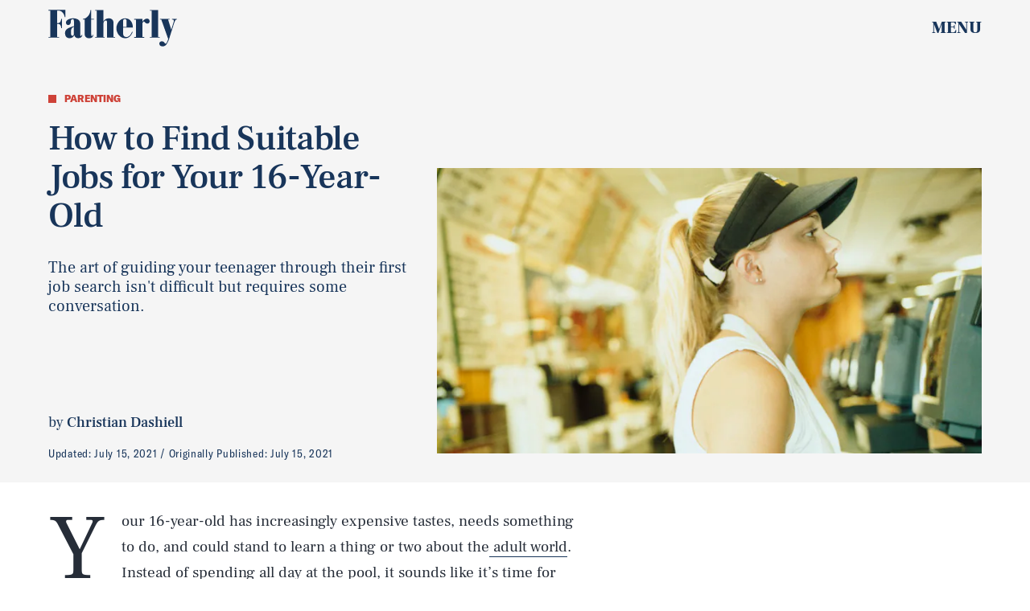

--- FILE ---
content_type: text/html; charset=utf-8
request_url: https://www.fatherly.com/parenting/jobs-for-16-year-olds
body_size: 30599
content:
<!doctype html><html lang="en"><head><meta charset="utf-8"/><meta name="viewport" content="width=device-width,initial-scale=1"/><title>How to Find Suitable Jobs for Your 16-Year-Old - Fatherly</title><link rel="preconnect" href="https://cdn2.bustle.com" crossorigin/><link rel="preconnect" href="https://cdn2c.bustle.com" crossorigin/><link rel="preconnect" href="https://imgix.bustle.com"/><link rel="preconnect" href="https://securepubads.g.doubleclick.net"/><style data-href="https://cdn2.bustle.com/2026/fatherly/main-7d1c39688b.css">.V8B{position:relative}.CAk{width:100%;height:100%;border:none;background:none;position:absolute;top:0;right:0;pointer-events:none}.CAk:focus{outline:none}.zwx{position:fixed;inset:0 0 100%;opacity:0;transition:opacity .25s,bottom 0s ease .25s;pointer-events:none}.ecP:checked~.zwx{transition:opacity .25s,bottom 0s;opacity:.7;bottom:0;pointer-events:all}.s4D{--colorGray: #a8b3be;color:var(--colorA);display:flex;align-items:center;justify-content:center;margin:0 auto;position:relative;text-align:center;z-index:10000}body>.s4D{background:var(--colorC);inset:0;height:100%;margin:auto;position:fixed;z-index:var(--zIndexNeg)}.hVX{position:relative;margin-bottom:var(--pageGutter)}.Nd0{height:160px;width:180px;background-color:var(--colorE);border-radius:2rem;z-index:var(--zIndexContent)}.Nd0:before,.Nd0:after{content:"";position:absolute;top:40px;height:80px;width:40px;background-color:var(--colorGray);border-radius:1rem;z-index:-1}.Nd0:before{right:calc(100% - 20px)}.Nd0:after{left:calc(100% - 20px)}.pVm,.VR8,.MNR,.Uap{position:absolute;left:0;right:0;margin:auto}.pVm{top:-25px;height:50px;width:70px;background:var(--colorGray);border-radius:10px;z-index:-1}.yd8{position:absolute;top:30px;height:45px;width:45px;background:var(--colorA);border:10px solid var(--colorGray);border-radius:50%;animation:McQ linear infinite}.c_T{left:35px;animation-duration:.6s}.VOV{right:35px;animation-duration:.3s}.VR8{top:60px;width:0;height:0;border-left:10px solid transparent;border-right:10px solid transparent;border-bottom:40px solid var(--colorA)}.Uap{bottom:20px;width:100px;height:28px;background:var(--colorGray);border:4px solid var(--colorA)}.Uap:before,.Uap:after{content:"";position:absolute;height:100%;width:23px;border:4px solid var(--colorA);border-style:none solid}.Uap:before{left:15px}.Uap:after{right:15px}.MNR{top:100%;font-family:var(--fontFamilyCompressed);font-size:2rem;text-align:center;margin-top:var(--pageGutter)}@media(min-width:1024px){.MNR{margin-top:2rem}}@keyframes McQ{0%{background:var(--colorA)}50%{background:var(--colorB)}to{background:var(--colorA)}}.qUu,.qUu:before{position:absolute;top:0;left:0;right:0;height:var(--headerHeight);pointer-events:none}.qUu{z-index:var(--zIndexNav)}.qUu:before{content:"";background-color:var(--colorC);opacity:0;transition:opacity var(--transitionHover)}.pGs{position:fixed}.zUh{align-items:center;display:flex;justify-content:space-between;width:100%;max-width:var(--maxContainerWidth);margin:auto;padding:0 var(--pageGutter);position:relative}.zYo{width:112px}.m4L .O3D{opacity:0;transition:opacity var(--transitionHover)}.O3D{position:relative;display:block;width:100%;padding-top:28.6%;pointer-events:auto;z-index:var(--zIndexContent)}.Pok{position:absolute;top:0;height:100%;width:100%;fill:var(--metaColor);pointer-events:none}.xxh{transition:fill var(--transitionHover)}.gQC{align-items:center;position:relative;color:var(--metaColor);width:var(--headerHeight);height:var(--headerHeight);display:flex;justify-content:flex-end;cursor:pointer;pointer-events:auto;z-index:1}.gQC span{font-family:var(--fontFamilySerif);font-weight:var(--fontWeightBlack);font-size:1rem;line-height:.9;text-transform:uppercase}.gQC button{inset:0;margin:auto;position:absolute;transition:color var(--transitionHover);z-index:-1}.IgQ{pointer-events:none}.IgQ:before{opacity:.8}.IgQ .O3D{opacity:1}.IgQ .Pok{fill:var(--colorF)}.IgQ .gQC{color:var(--colorF)}@media(min-width:1024px){.zYo{width:160px}.gQC{align-items:center}.gQC span{font-size:1.3rem;margin-top:unset}}.Ag6{color:var(--colorA);width:100%;max-width:var(--maxContainerWidth);margin:0 auto;padding:0 var(--pageGutter);position:relative}.Ag6:before{bottom:.875rem;content:"";display:block;height:1.5rem;width:1.5rem;margin:auto 0;background:var(--colorE);-webkit-mask-image:url(https://cdn2.bustle.com/2026/fatherly/search-19aaf10bb2.svg);mask-image:url(https://cdn2.bustle.com/2026/fatherly/search-19aaf10bb2.svg);-webkit-mask-position:center;mask-position:center;-webkit-mask-repeat:no-repeat;mask-repeat:no-repeat;-webkit-mask-size:100%;mask-size:100%;pointer-events:none;position:absolute;right:var(--pageGutter)}.KY9{font-family:var(--fontFamilySerif);font-size:.875rem;margin-bottom:.5rem}.lix{color:currentColor;display:block;font-family:var(--fontFamilySerif);font-size:1.875rem;line-height:1;margin:auto;padding:0 2.5rem .75rem 0;width:100%;appearance:none;border:none;border-bottom:var(--borderRule);text-transform:capitalize}.lix::placeholder{color:currentColor;opacity:.75}.Ui6:before{left:var(--pageGutter);bottom:.75rem}.Ui6 .lix{font-size:1.5rem;padding:0 0 .5rem 2.5rem;margin:0}.lix::-ms-clear,.lix::-ms-reveal{display:none;width:0;height:0}.lix::-webkit-search-decoration,.lix::-webkit-search-cancel-button,.lix::-webkit-search-results-button,.lix::-webkit-search-results-decoration{display:none}.lix:focus{outline:none}@media(min-width:768px){.Ag6:before{height:2rem;width:2rem}.KY9{font-size:1.25rem;margin-bottom:.75rem}.lix{font-size:3.125rem}.Ui6 .lix{font-size:1.75rem}.Ui6:before{height:1.625rem;width:1.625rem}}@media(min-width:1024px){.Ui6 .lix{font-size:2rem;padding-bottom:.5rem}.Ui6:before{bottom:1rem}}.VH1{display:flex}.y9v{flex-shrink:0}.icx{display:block;width:100%;height:100%;-webkit-mask:center / auto 20px no-repeat;mask:center / auto 20px no-repeat;background:currentColor}.kz3{-webkit-mask-image:url(https://cdn2.bustle.com/2026/fatherly/copyLink-51bed30e9b.svg);mask-image:url(https://cdn2.bustle.com/2026/fatherly/copyLink-51bed30e9b.svg)}.Q6Y{-webkit-mask-image:url(https://cdn2.bustle.com/2026/fatherly/facebook-89d60ac2c5.svg);mask-image:url(https://cdn2.bustle.com/2026/fatherly/facebook-89d60ac2c5.svg);-webkit-mask-size:auto 23px;mask-size:auto 23px}.g9F{-webkit-mask-image:url(https://cdn2.bustle.com/2026/fatherly/instagram-2d17a57549.svg);mask-image:url(https://cdn2.bustle.com/2026/fatherly/instagram-2d17a57549.svg)}.ORU{-webkit-mask-image:url(https://cdn2.bustle.com/2026/fatherly/mailto-2d8df46b91.svg);mask-image:url(https://cdn2.bustle.com/2026/fatherly/mailto-2d8df46b91.svg);-webkit-mask-size:auto 16px;mask-size:auto 16px}.e4D{-webkit-mask-image:url(https://cdn2.bustle.com/2026/fatherly/pinterest-0a16323764.svg);mask-image:url(https://cdn2.bustle.com/2026/fatherly/pinterest-0a16323764.svg)}.E-s{-webkit-mask-image:url(https://cdn2.bustle.com/2026/fatherly/snapchat-b047dd44ba.svg);mask-image:url(https://cdn2.bustle.com/2026/fatherly/snapchat-b047dd44ba.svg)}.xr8{-webkit-mask-image:url(https://cdn2.bustle.com/2026/fatherly/globe-18d84c6cec.svg);mask-image:url(https://cdn2.bustle.com/2026/fatherly/globe-18d84c6cec.svg)}.coW{-webkit-mask-image:url(https://cdn2.bustle.com/2026/fatherly/youtube-79c586d928.svg);mask-image:url(https://cdn2.bustle.com/2026/fatherly/youtube-79c586d928.svg)}.b18{-webkit-mask-image:url(https://cdn2.bustle.com/2026/fatherly/x-ca75d0a04e.svg);mask-image:url(https://cdn2.bustle.com/2026/fatherly/x-ca75d0a04e.svg)}.Jqo{position:relative;z-index:var(--zIndexNav)}.zaM,.hwI{color:var(--colorA);background:var(--colorB)}.zaM{box-shadow:0 -5px 10px var(--colorTransparentA);-webkit-overflow-scrolling:touch;position:fixed;inset:0;transform:translate3d(0,-100%,0);opacity:0;transition:transform .35s,opacity 0s ease .5s;overflow:auto}.K8W{display:flex;flex-direction:column;position:relative;width:100%;min-height:100%}.n7w{display:none}.wJ6:checked~.zaM{transform:translateZ(0);opacity:1;transition:transform .35s ease-out,opacity 0s}.hwI{display:grid;grid-template-rows:55px auto;grid-template-columns:repeat(2,1fr);padding:0 var(--pageGutter);position:sticky;top:0;left:0;z-index:1}.sIQ{grid-row:2;grid-column:1 / -1;width:210px;height:60px;margin:auto;pointer-events:auto;z-index:var(--zIndexContent)}.Iul{height:100%;width:100%;pointer-events:none;fill:var(--colorA)}.mVy{grid-row:1;grid-column:1;align-self:start;justify-self:start;font-family:var(--fontFamilySerif);font-size:.75rem;font-weight:var(--fontWeightBold);line-height:.9;text-transform:uppercase;position:relative;margin-top:1.375rem}.mVy:after{content:"";position:absolute;inset:0 -6px -6px 0;border-right:var(--borderRule);border-bottom:var(--borderRule)}.KjX{grid-row:1;grid-column:2;display:flex;justify-content:flex-end;column-gap:1.25rem}.wVE{position:relative;color:var(--colorA);width:auto;height:var(--headerHeight);display:flex;justify-content:center;cursor:pointer;pointer-events:auto;z-index:1}.wVE span{font-family:var(--fontFamilySerif);font-weight:var(--fontWeightBlack);font-size:1rem;line-height:.9;text-transform:uppercase;margin-top:1.25rem}.eAo{flex:1;padding:.5rem var(--pageGutter) 2.5rem;position:relative}.fdE{position:relative;margin:1.25rem 0 0;padding:0 0 1rem 1.25rem;border-left:var(--borderRule);border-bottom:var(--borderRule)}.fdE:focus,.hkL:focus{outline:none}.jEZ{align-items:center;column-gap:1rem;display:flex}.hkL,.nfm{height:2.25rem;width:2.25rem;background:transparent;margin:0;appearance:none;-webkit-appearance:none;border:none;cursor:pointer;position:absolute;right:-.5rem}.nfm{display:none}.hkL:checked+.jEZ .nfm{display:block}.hkL{display:flex;justify-content:center;align-items:center}.Amc{font-family:var(--fontFamilySerif);font-weight:var(--fontWeightBold);font-size:1.5rem;line-height:1.1}.Amc,.Amc a{color:#ce4238}.hkL:after{content:"";height:.75rem;width:.75rem;border-right:3px solid var(--colorA);border-bottom:3px solid var(--colorA);transform:rotate(45deg);transition:transform .15s}.hkL:checked:after{transform:rotate(-135deg)}.qSW{display:none;flex-direction:row;flex-wrap:wrap;column-gap:2.5rem;row-gap:1rem;margin:1.5rem 0 .5rem}.hkL:checked~.qSW{display:flex}.qSW a{font-family:var(--fontFamilySansSerif);font-weight:var(--fontWeightBold);font-size:1rem;line-height:1;text-decoration:none;text-transform:capitalize}.Q-u{justify-content:space-between;padding:0 var(--pageGutter) 2.5rem}.Q-u a{height:2rem;width:2rem;border:1px solid var(--colorA);border-radius:50%}.Q-u i{transform:scale(.75)}.iX3{width:66%;display:grid;grid-template-columns:repeat(2,1fr);column-gap:var(--pageGutter);padding:0 var(--pageGutter);line-height:1;text-transform:uppercase}.iX3 a,.iX3 button{color:var(--colorA);background:transparent;cursor:pointer;font-family:var(--fontFamilySansSerif);font-size:.75rem;font-weight:var(--fontWeightBold);line-height:1.3;padding:0 0 var(--pageGutter);text-align:left;text-decoration:none;text-transform:uppercase;word-wrap:break-word}.EN6{padding:0 var(--pageGutter) var(--pageGutter)}.fNG{background-image:url(https://cdn2.bustle.com/2026/fatherly/bdg_logo-6dba629bc7.svg);background-position:center;background-repeat:no-repeat;background-size:contain;flex:none;height:37px;width:85px;margin:.5rem 0 .625rem}.urt{font-family:var(--fontFamilySansSerif);font-size:.625rem;line-height:1}.wYL:checked~.zaM .sIQ,.wYL:checked~.zaM .KjX,.wYL:checked~.zaM .mVy{opacity:0;pointer-events:none}.wYL:checked~.zaM .hbV,.wYL:checked~.zaM .gpr{transition:opacity .5s;opacity:1;pointer-events:all}.hbV,.gpr{position:absolute;top:.75rem;opacity:0;pointer-events:none;transform:translateZ(0)}.hbV{left:0;width:100%}.gpr{cursor:pointer;height:2rem;width:2rem;right:1rem}.gpr:after,.gpr:before{content:"";background:var(--colorA);height:50%;width:2px;position:absolute;inset:0;margin:auto}.gpr:before{transform:rotate(45deg)}.gpr:after{transform:rotate(-45deg)}@media(min-width:768px){.zaM{bottom:auto}.U8d{background-color:var(--colorD)}.wJ6:checked~.U8d{opacity:.2}.hwI{grid-template-rows:var(--headerHeight) auto}.sIQ{width:280px;height:80px}.mVy{font-size:.875rem}.eAo{padding-bottom:1.25rem}.Amc{font-size:2rem}.qSW a{font-size:1.25rem}.DmT{display:grid;grid-template-rows:repeat(2,auto);grid-template-columns:2fr 1fr}.Q-u{grid-row:1;grid-column:1;justify-content:flex-start;gap:.75rem;padding:var(--pageGutter)}.iX3{grid-row:2;grid-column:1;width:100%;display:flex;flex-wrap:wrap;padding-top:var(--pageGutter)}.EN6{grid-row:1 / -1;grid-column:2;align-self:end;justify-self:end}.hbV,.gpr{top:1.25rem}}@media(min-width:1024px){.K8W{max-width:var(--maxContainerWidth);margin:0 auto}.hwI,.DmT{grid-template-rows:1fr;grid-template-columns:1fr 3fr 1fr}.mVy{font-size:1rem;margin-top:110px}.sIQ{grid-row:1;grid-column:2;width:400px;height:115px;margin-top:2.5rem}.KjX{grid-column:3;column-gap:2.5rem}.wVE{align-items:center}.wVE span{font-size:1.3rem;margin-top:unset}.Q-u,.iX3,.EN6{grid-row:1;align-self:end;padding-bottom:2rem}.iX3{grid-column:2;padding:0 0 1rem;column-gap:2.5rem}.iX3 a,.iX3 button{padding-bottom:1rem}.EN6{grid-column:3}.urt{white-space:nowrap}.eAo{display:flex;flex-wrap:wrap;align-items:flex-start;column-gap:2.5rem;padding-bottom:0}.jY1{width:calc(50% - 1.25rem)}.fdE{padding:0 0 1.5rem 2.5rem}.Amc{font-size:2.5rem}.qSW{column-gap:3rem;row-gap:2rem;margin:2rem 0 1rem}.qSW a{font-size:1.5rem}.hkL:after{height:1rem;width:1rem;border-right:4px solid var(--colorA);border-bottom:4px solid var(--colorA)}.hbV,.gpr{top:2rem}.gpr{height:2.5rem;right:var(--pageGutter)}.gpr:before,.gpr:after{width:3px;height:1.5rem}}@media(min-width:1440px){.eAo,.iX3{column-gap:3rem}.jY1{width:calc(50% - 1.5rem)}}.Ex8{background:var(--colorD);color:var(--colorG);font-family:var(--fontFamilySansSerif);font-weight:var(--fontWeightBold);font-size:1rem;letter-spacing:-.02em;text-transform:uppercase;padding:.5rem .75rem;cursor:pointer;outline:none;margin-right:auto}@media(min-width:768px){.Ex8{font-size:1.25rem}}.Hsp,.DIw,.l0q:before,.l0q:after{inset:0}.Hsp{align-items:center;display:flex;justify-content:center;position:fixed;z-index:1100}.DIw{background:#0003;position:absolute}.IxI{background:#fff;box-shadow:0 4px 6px -1px #00000014,0 2px 4px -2px #00000014;border-radius:6px;display:grid;margin-bottom:10vh;max-width:600px;padding:1rem;position:relative;width:calc(100% - 2rem)}.l0q{border:none;background:none;cursor:pointer;height:2.5rem;position:absolute;top:.5rem;right:.5rem;width:2.5rem}.l0q:before,.l0q:after{background:#000;content:"";height:75%;margin:auto;position:absolute;width:2px}.l0q:before{transform:rotate(45deg)}.l0q:after{transform:rotate(-45deg)}.l0q:focus{outline:none}.LHe,.eHv,.KXR{grid-column:1;transition:opacity .2s}.LHe{grid-row:1}.eHv{grid-row:2}.DYh .LHe,.DYh .eHv,.KXR{opacity:0;pointer-events:none}.KXR{grid-row:1 / 3;align-self:center}.DYh .KXR{opacity:1;pointer-events:all}.T-R{background:var(--colorC);color:var(--colorA);padding:1.25rem}.ukc{width:calc(100% - 2rem)}.NYu{font-family:var(--fontFamilyCompressed);font-size:2rem;font-weight:var(--fontWeightBlack);display:inline;color:var(--colorB);background:var(--colorD);box-shadow:var(--textBoxShadow) var(--colorD),var(--textBoxShadowNegative) var(--colorD);-webkit-box-decoration-break:clone;box-decoration-break:clone;line-height:1.2;margin:.1em}.Hpu{font-family:var(--fontFamilySerif);font-size:1rem;line-height:1.4;margin:.75rem 0 1.5rem}.iUF{display:grid;grid-template-columns:1fr auto}.Frd{grid-row:1;grid-column:1;font-family:var(--fontFamilySerif);font-size:.875rem;background:transparent;color:inherit;outline:none;border:3px solid var(--colorD);padding:1rem;width:100%}.Frd::placeholder{color:inherit}.e2g{grid-row:2;grid-column:1;font-family:var(--fontFamilySansSerif);font-size:.75rem;line-height:1.1;letter-spacing:-.01em;margin:.625rem 0 0}.e2g a{color:inherit;font-weight:var(--fontWeightBold)}.nSK{grid-row:1;grid-column:2;color:var(--colorB);font-family:var(--fontFamilySansSerif);font-weight:var(--fontWeightBold);font-size:1.25rem;line-height:1;text-transform:capitalize;background:var(--colorD);outline:none;border:none;padding:1rem 1.5rem;cursor:pointer;z-index:var(--zIndexContent)}.scJ{grid-row:3;grid-column:1}.scJ>div{margin-top:1rem}@media(min-width:768px){.T-R{padding:2rem}.NYu{font-size:2.5rem}.Hpu{font-size:1.25rem;margin-top:1.5rem}}@font-face{font-family:GT;font-weight:400;font-display:swap;src:url(https://cdn2c.bustle.com/2026/fatherly/GT-America-Condensed-Regular-341fc9b8ee.woff2) format("woff2")}@font-face{font-family:GT;font-weight:700;font-display:swap;src:url(https://cdn2c.bustle.com/2026/fatherly/GT-America-Condensed-Bold-85f881bd10.woff2) format("woff2")}@font-face{font-family:GT;font-weight:900;font-display:swap;src:url(https://cdn2c.bustle.com/2026/fatherly/GT-America-Standard-Black-9e155b41b9.woff2) format("woff2")}@font-face{font-family:GT-Compressed;font-display:swap;font-weight:700;src:url(https://cdn2c.bustle.com/2026/fatherly/GT-America-Compressed-Black-859b133e1d.woff2) format("woff2")}@font-face{font-family:Frank;font-weight:400;font-display:swap;src:url(https://cdn2c.bustle.com/2026/fatherly/FrankRuhlLibre-Regular-3f58b8562c.woff2) format("woff2")}@font-face{font-family:Frank;font-weight:700;font-display:swap;src:url(https://cdn2c.bustle.com/2026/fatherly/FrankRuhlLibre-Medium-638b8a3d82.woff2) format("woff2")}@font-face{font-family:Frank;font-weight:900;font-display:swap;src:url(https://cdn2c.bustle.com/2026/fatherly/FrankRuhlLibre-Black-0a934d1366.woff2) format("woff2")}::selection{background:var(--colorDC);color:var(--colorCD)}*,*:before,*:after{box-sizing:inherit}html{box-sizing:border-box;font-size:var(--fontSizeRoot);line-height:var(--lineHeightStandard);-webkit-text-size-adjust:100%;text-size-adjust:100%;-webkit-tap-highlight-color:rgba(0,0,0,0)}body{background:var(--colorB);color:var(--colorA);font-family:var(--fontFamilySerif);margin:0;overflow-y:scroll;-webkit-font-smoothing:antialiased;-moz-osx-font-smoothing:grayscale}a{color:var(--colorA);background:transparent;cursor:pointer;text-decoration:none;word-wrap:break-word}h1,h2,h3,h4{font-family:var(--fontFamilySerif);margin:2rem 0 1rem;text-rendering:optimizeLegibility;line-height:var(--lineHeightStandard)}p,blockquote{margin:32px 0}button{border:none}cite{font-style:normal}img{max-width:100%;border:0;backface-visibility:hidden;transform:translateZ(0)}iframe{border:0}::placeholder{color:#ccc}.UdU{display:flex}.UdU>div:before,.hzA.UdU:before{display:block;width:100%;height:var(--minAdSpacing);position:absolute;top:0;color:#000;content:"ADVERTISEMENT";font-family:var(--fontFamilySansSerif);font-size:.65rem;font-weight:var(--fontWeightBold);letter-spacing:.2em;line-height:var(--minAdSpacing);opacity:.6;word-break:normal;text-align:center}.UdU>div{margin:auto;padding:var(--minAdSpacing) 0}.hzA.UdU{background-color:var(--adBackgroundColor);padding:var(--minAdSpacing) 0}.hzA.UdU>div{padding:0}.hzA.UdU>div:before{content:none}.vmZ{min-width:1px;min-height:1px}.EdX{display:block;width:100%;height:100%;transition:opacity .3s}.ap2{position:relative;width:100%}.ap2 .EdX{position:absolute;top:0;left:0;width:100%}.dSy{object-fit:cover;position:absolute;top:0;left:0}.vB9{background:#e1e1e140}.vB9 .EdX{opacity:0}.EdX video::-webkit-media-controls-enclosure{display:none}.zzk{min-width:1px;min-height:1px;overflow-x:hidden;position:relative;text-align:center;z-index:0}.APH{overflow-y:hidden}.pCo,.pCo>div,.pCo>div>div{width:100%;margin:auto;max-width:100vw;text-align:center;overflow:visible;z-index:300}.pCo{min-height:var(--minAdHeight)}.pCo>div{position:sticky;top:var(--headerHeightStickyScrollableAd)}@media screen and (max-width:1024px){.k_e{grid-row-end:auto!important}}.stickyScrollableRailAd>div{position:sticky;top:var(--headerHeightStickyScrollableAd);margin-top:0!important;padding-bottom:var(--minAdSpacing)}.Ldt{min-height:var(--minAdHeightStickyScrollable)}.Ldt>div{margin-top:0!important}.GQx [id^=google_ads_iframe]{height:0}.JUn,.LWq,.HuM{height:1px}.HuM>div{overflow:hidden}#oopAdWrapperParent:not(:empty){background-color:var(--adBackgroundColor);min-height:var(--minAdHeightVideo);margin-bottom:var(--minAdSpacing)!important;z-index:var(--zIndexOverlay)}#oopAdWrapper:not(:empty),#oopAdWrapper:empty+div{background-color:var(--adBackgroundColor);z-index:var(--zIndexOverlay)}#oopAdWrapper>div>div{margin:0 auto}.buT,.TX9{background:none;border:none;margin:0;width:32px;height:32px;position:absolute;bottom:3px;cursor:pointer;background-repeat:no-repeat;background-position:center}.buT{left:40px;background-image:url(https://cdn2.bustle.com/2026/fatherly/pause-bd49d74afd.svg)}.Am5{background-image:url(https://cdn2.bustle.com/2026/fatherly/play-3e2dff83eb.svg)}.TX9{left:6px;background-image:url(https://cdn2.bustle.com/2026/fatherly/unmute-9a8cd4cbb8.svg)}.D5o{background-image:url(https://cdn2.bustle.com/2026/fatherly/mute-ea100a50bf.svg)}.cCV{padding:0}.pxF{position:relative;min-width:1px;min-height:1px}.N4z{display:block;transition:opacity .2s linear;width:100%;height:100%}.j-j{background:var(--imageBackgroundColor, rgba(225, 225, 225, .25))}.j-j .N4z{opacity:0}.N4z::-webkit-media-controls-enclosure{display:none}.mvL .N4z{position:absolute;top:0;left:0}.YOh:before{content:"";position:absolute;display:block;top:0;right:0;width:100%;height:100%;background:linear-gradient(0deg,var(--gradientHalfOpacity),var(--gradientTransparent) 70%);z-index:1;pointer-events:none}.x2j:after{content:"";display:block;background:currentColor;height:10px;width:10px;position:absolute;top:50%;left:50%;transform:translate(-50%,-50%);transform-origin:0 0;animation:PZv 2.5s linear infinite}@keyframes PZv{0%{transform:rotate(0) translate(-50%,-50%);width:10px;height:10px}50%{width:18px;height:18px}to{transform:rotate(360deg) translate(-50%,-50%);width:10px;height:10px}}.ne7{background:var(--colorC);color:var(--colorA);display:flex;height:var(--viewportHeight);overflow:hidden}.A6T{display:flex;flex-direction:column;width:100%;max-width:var(--maxContainerWidth);margin:0 auto;padding:var(--headerHeight) var(--pageGutter) 1.75rem}.db9{flex:1;overflow:hidden;margin-bottom:2.5rem;position:relative}.O-2{height:100%;width:100%}.O-2 img{object-fit:contain}.Kyh{display:none}.QGg p{font-family:var(--fontFamilyCompressed);font-size:3.75rem;letter-spacing:.02em;display:inline;color:var(--colorC);background:var(--colorE);box-shadow:var(--textBoxShadow) var(--colorE),var(--textBoxShadowNegative) var(--colorE);-webkit-box-decoration-break:clone;box-decoration-break:clone;text-transform:uppercase;margin:0 .25em}.egB{font-family:var(--fontFamilySerif);font-weight:var(--fontWeightBold);font-size:1.375rem;margin:1.5rem 0}.jtK{font-family:var(--fontFamilyCompressed);font-size:1rem;line-height:1;padding-bottom:.25rem;border-bottom:3px solid var(--colorE);align-self:flex-start}@media(min-width:768px){.QGg p{font-size:7rem}.egB{font-size:1.75rem;margin:4rem 0 2rem}.jtK{font-size:1.375rem}}@media(min-width:1024px){.A6T{display:grid;grid-template-rows:3fr auto 1fr repeat(2,auto);grid-template-columns:repeat(2,1fr);padding-bottom:var(--pageGutter)}.db9{grid-row:1 / -1;grid-column:2}.QGg{grid-row:2;grid-column:1}.QGg p{font-size:clamp(7rem,12.5vw,11.5rem);white-space:nowrap}.egB{grid-row:4;grid-column:1;margin:2rem 0}.jtK{grid-row:5;grid-column:1;justify-self:start}.Kyh{display:block;position:absolute;top:50%;left:50%;transform:translate(-50%,-50%);height:6rem;width:6rem;z-index:var(--zIndexContent)}.Kyh:hover+.O-2{animation:Wrj .1s ease-in-out 50ms 6}}@keyframes Wrj{0%{transform:none}50%{transform:translate(-.75rem)}to{transform:none}}.he5{position:relative;width:1px;height:1px;margin-top:-1px;min-height:1px}.hwi{top:50vh}.h4R{top:-50vh}.h5Q{height:1px;margin:0 auto;max-width:var(--maxContainerWidth);width:calc(100% - var(--pageGutter) - var(--pageGutter))}:root{--primaryColor: var(--colorD);--textColor: var(--colorA);--metaColor: var(--colorF);--navColor: var(--colorF);--imageBackgroundColor: rgba(225, 225, 225, .25);--adBackgroundColor: rgba(225, 225, 225, .25);--headerHeight: 60px;--bigLogoHeaderHeight: 115px;--pageGutter: 1.25rem;--bodyGutter: .75rem;--verticalCardSpacing: 3rem;--maxContainerWidth: 1440px;--maxBodyWidth: 768px;--maxFeatureBodyWidth: 768px;--maxFeatureContentWidth: 1252px;--viewportHeight: 100vh;--cardMinHeight: 500px;--cardMaxHeight: 800px;--cardMaxHeightFeature: 1200px;--cardHeight: clamp(var(--cardMinHeight), 85vh, var(--cardMaxHeight));--featureCardHeight: clamp(var(--cardMinHeight), 100vh, var(--cardMaxHeightFeature));--minAdSpacing: 2rem;--minAdHeight: calc(var(--minAdSpacing) * 2 + 250px);--minAdHeightStickyScrollable: calc(var(--minAdSpacing) * 2 + 400px);--minAdHeightVideo: 188px;--headerHeightStickyScrollableAd: var(--minAdSpacing);--headerHeightStickyScrollableAd: var(--headerHeight);--mobiledocSpacing: 1.5rem;--controlSpacing: 2.75rem;--dotSize: .5rem;--fontFamilySansSerif: "GT", sans-serif;--fontFamilyCompressed: "GT-Compressed", sans-serif;--fontFamilySerif: "Frank", serif;--fontSizeRoot: 16px;--lineHeightStandard: 1.2;--fontWeightRegular: 400;--fontWeightBold: 700;--fontWeightBlack: 900;--textBoxShadow: .25em .01em 0 .03em;--textBoxShadowNegative: -.25em .01em 0 .03em;--borderRule: 1px solid var(--colorTransparentA);--transitionHover: .2s;--easeOutQuart: cubic-bezier(.25, .46, .45, .94);--zIndexNeg: -1;--zIndexBackground: 0;--zIndexContent: 100;--zIndexOverContent: 200;--zIndexFloatAd: 300;--zIndexPopUp: 400;--zIndexFloating: 500;--zIndexNav: 600;--zIndexOverlay: 700}@media(min-width:768px){:root{--bigLogoHeaderHeight: 150px;--controlSpacing: 3rem;--dotSize: .625rem;--cardHeight: clamp(var(--cardMinHeight), 80vh, var(--cardMaxHeight))}}@media(min-width:1024px){:root{--minAdSpacing: 2.5rem;--bodyGutter: 5rem;--pageGutter: 3.75rem;--verticalCardSpacing: 3.75rem;--headerHeight: 70px;--bigLogoHeaderHeight: 155px;--controlSpacing: 4rem;--cardMinHeight: 600px;--cardMaxHeightFeature: 1000px}}
</style><style data-href="https://cdn2.bustle.com/2026/fatherly/commons-1-4f22f79199.css">.sWr{height:100%;width:100%;position:relative}.jWY{height:100vh}.asF{height:100%;max-height:none;background-color:var(--colorCD)}.btA{background:var(--colorCD)}.iGR{height:auto;min-height:0}.L7S{opacity:0}.TGq{opacity:0;will-change:transform;animation:aBP .2s var(--easeOutQuart) .1s forwards}@keyframes aBP{0%{opacity:0}to{opacity:1}}.Rfb{min-width:1px;min-height:1px;position:relative}.kOK{display:block;width:100%;height:100%;transition:opacity .4s;object-fit:cover}.sMW{position:relative;width:100%}.U-k{position:absolute;top:0;left:0;width:100%}.NUO{background:var(--imageBackgroundColor, rgba(225, 225, 225, .25))}.M_P{cursor:pointer;width:48px;height:48px;pointer-events:all}.M_P:after{display:block;content:" ";margin:auto}.KAj{filter:brightness(.85)}.JHj{align-self:end;justify-self:end}.LJm{width:45px;height:45px;position:relative}.LJm:after{background:currentColor;width:100%;height:100%;-webkit-mask-image:url(https://cdn2.bustle.com/2026/fatherly/audio-db9c4a3d84.svg);mask-image:url(https://cdn2.bustle.com/2026/fatherly/audio-db9c4a3d84.svg);-webkit-mask-size:100%;mask-size:100%}.nKF:after{-webkit-mask-image:url(https://cdn2.bustle.com/2026/fatherly/muted-5767f6de4e.svg);mask-image:url(https://cdn2.bustle.com/2026/fatherly/muted-5767f6de4e.svg)}.E8s{font-family:var(--fontFamilySansSerif);font-size:.75rem;line-height:var(--lineHeightStandard)}.E8s,.JOT,.JOT a{color:inherit}.JOT{min-height:1rem}.KS5{display:flex;flex-direction:row;align-items:baseline}.Izs,.cWT,.c3b{margin:0 .25rem 0 0;white-space:nowrap}.KS5 .PWd{margin:auto 0}@media(min-width:768px){.E8s{font-size:.875rem}.Fsv .KS5{flex-direction:column;align-items:flex-end}.Fsv .Izs,.Fsv .cWT,.Fsv .c3b{margin:0 0 .25rem}}.tx4,.Ipo{font-family:var(--fontFamilySerif);font-size:.75rem;line-height:var(--lineHeightStandard);letter-spacing:.02em;color:inherit}.Ipo{margin:0 .5rem}.saA{font-family:var(--fontFamilySerif);font-size:.875rem;font-style:normal;margin:0}.saA a,.saA span{color:inherit;font-weight:var(--fontWeightBold)}@media(min-width:768px){.saA{font-size:1rem}}@media(min-width:1024px){.saA{font-size:1.125rem}}.GqV{background:var(--colorCD);color:var(--colorFG);height:100%;width:100%}.gsz{display:grid;margin:0 auto;position:relative;width:100%}.gsz .aVX{margin:0}.aVX{font-family:var(--fontFamilySerif);font-size:var(--titleSize);line-height:1.1;letter-spacing:-.02em}.oL7{height:100%;width:100%}.r87{font-family:var(--fontFamilySerif);font-size:1rem}.r87 *{margin:0}.r87 *+*{margin-top:1rem}.Vms{display:block;font-family:var(--fontFamilySerif);font-size:.45rem}.Vms a,.r87 a{color:inherit;text-decoration:underline}.QwJ{display:flex;align-items:center;font-family:var(--fontFamilySansSerif);font-weight:var(--fontWeightBlack);font-size:.625rem;line-height:1;text-transform:uppercase;margin-bottom:.75rem}.QwJ:before{content:"";display:block;background:currentColor;width:var(--dotSize);height:var(--dotSize);margin-right:var(--dotSize)}.rAY{font-family:var(--fontFamilySansSerif);font-size:.75rem;letter-spacing:.05em}.rAY div{display:inline}.rAY div+div:before{content:" / "}@media(min-width:768px){.QwJ{font-size:.75rem}.r87{font-size:1.25rem}.rAY{font-size:.875rem}.Vms{font-size:.625rem}}.uZ5{--titleSize: 1.5rem}.ii4{--titleSize: 1.75rem}.wYt{--titleSize: 2rem}.izS{--titleSize: 2.375rem}.whA{--titleSize: 2.75rem}.HEt{grid-template-rows:repeat(3,auto) 1fr repeat(2,auto) var(--pageGutter) repeat(2,auto);grid-template-columns:2fr 3fr;height:var(--cardHeight);max-width:var(--maxContainerWidth);padding:var(--headerHeight) var(--pageGutter) 1.25rem}.Cyb.HEt{height:var(--featureCardHeight);padding-top:calc(var(--headerHeight) + 2rem)}.XKR.HEt{height:var(--viewportHeight);padding-bottom:var(--controlSpacing)}.Rna,.VNE,.HeY,.qm8,.Xcy,.oW8{grid-column:1 / -1}.Rna,.VNE{grid-row:1;align-self:start}.Rna{justify-self:start;margin-bottom:1rem}.VNE{justify-self:end}.HeY{grid-row:2;margin:.75rem .25em 1.25rem}.qm8{grid-row:3;margin-bottom:1.75rem}.pwg{display:inline;font-family:var(--fontFamilyCompressed);line-height:1.2;letter-spacing:unset;color:var(--colorCD);background:var(--colorFG);box-shadow:var(--textBoxShadow) var(--colorFG),var(--textBoxShadowNegative) var(--colorFG);-webkit-box-decoration-break:clone;box-decoration-break:clone}.Xcy{grid-row:5;margin-bottom:.625rem;text-align:right}.oW8{grid-row:6;text-align:right}.OVI{grid-row:8;grid-column:2}.Ta5{grid-row:9;grid-column:2;text-align:right;margin-top:.25rem}@media(min-width:768px){.HEt{grid-template-columns:3fr 2fr}.qm8{width:80%}.uZ5{--titleSize: 2.75rem}.ii4{--titleSize: 3rem}.wYt{--titleSize: 3.25rem}.izS{--titleSize: 3.75rem}.whA{--titleSize: 4.5rem}}@media(min-width:1024px){.HEt{grid-template-rows:repeat(3,auto) 1fr repeat(2,auto);grid-template-columns:3fr 1fr;grid-column-gap:var(--pageGutter);padding:calc(var(--headerHeight) + 1rem) var(--pageGutter) 2rem}.HeY{grid-row:2 / 4;grid-column:1}.qm8{grid-row:4;grid-column:1;margin-bottom:1rem}.oW8{grid-row:5 / -1;grid-column:1;text-align:left;align-self:end}.Xcy{grid-row:2;margin-top:2.5rem}.OVI{grid-row:3 / 6;align-self:end}.Ta5{grid-row:6;margin-top:.5rem}.DWQ{--titleSize: 3.75rem}.iSu{--titleSize: 4rem}.Rlf{--titleSize: 4.25rem}.MHL{--titleSize: 4.5rem}.dp2{--titleSize: 5rem}}@media(min-width:1440px){.HEt{grid-template-columns:2fr 1fr}}.vgf{display:flex;align-items:baseline;column-gap:.15rem;font-family:var(--fontFamilySansSerif);line-height:1.1}.t8s{font-size:.65rem}.lAq{font-weight:var(--fontWeightBold);font-size:.75rem}.Rcu,.wgi{color:inherit;display:flex;flex-direction:column;gap:1.25rem}.Rcu a{color:inherit;text-decoration:underline}.wxt{overflow:hidden;position:relative}.mdu{object-fit:contain}.O8F{display:flex;align-items:center;font-family:var(--fontFamilySansSerif);font-weight:var(--fontWeightBlack);font-size:.625rem;line-height:1;text-transform:uppercase}.O8F:before{content:"";display:block;background:currentColor;width:var(--dotSize);height:var(--dotSize);margin-right:var(--dotSize)}.yiq{font-family:var(--fontFamilySansSerif);font-weight:var(--fontWeightBold);line-height:1}.Rcu .RSA{font-family:var(--fontFamilySerif);font-size:.925rem;line-height:1.2;margin-bottom:0}.yS8{margin-top:-.5rem}.o75{column-gap:1rem;display:flex;font-family:var(--fontFamilySansSerif);line-height:1.1;letter-spacing:.05em}._N2{align-self:flex-start;font-size:.925rem;position:relative}._N2:after{content:"";background:currentColor;height:2px;position:absolute;inset:0 -.2em;margin:auto}.XM6{font-size:1rem}.yMn{font-family:var(--fontFamilySansSerif);font-weight:var(--fontWeightBold);font-size:1.125rem;letter-spacing:-.02em;text-transform:uppercase;padding:.5rem .625rem;margin-right:auto;cursor:pointer;outline:none;z-index:var(--zIndexContent)}.w7_{display:flex;flex-direction:column;gap:1.25rem}.Rcu .JEe .w7_{gap:5px}.JEe .w7_+.w7_{margin-top:1.25rem}@media(min-width:768px){.O8F{font-size:.75rem}}.Hof{position:absolute;top:0;left:0;width:100%;height:100%;z-index:0}.Qf5{--videoLinkUrlHeight: calc(100% - 75px) ;position:relative;margin:auto}.BQA{margin:0}.rv9{font-family:var(--fontFamilySansSerif);line-height:var(--lineHeightStandard);font-size:.75rem;z-index:var(--zIndexContent)}.Qf5 .rv9 a{border:none;color:inherit;font-weight:inherit;text-decoration:underline}.Qf5 .rv9 *{margin:0}.Qf5 .rv9 h2{font-family:inherit;font-size:inherit;font-weight:inherit}.Afu{display:block;font-size:.625rem}.RlV>div:first-child{padding-top:150%}.RlV img{object-fit:contain;inset:0;position:absolute}@media(min-width:1025px){.RlV>div:first-child{padding-top:100%}}.EvN{background:#ffffffe0;border:1px solid #e5e5e5;border-radius:6px;display:grid;grid-template-columns:1fr 1fr;gap:1rem;padding:1rem;width:100%;font-family:var(--fontFamilySansSerif);box-shadow:0 4px 6px -1px #00000014,0 2px 4px -2px #00000014;transition:box-shadow .2s}.BLp,.v9d{grid-column:1 / -1}.v9d{height:100%;display:flex;flex-direction:column;gap:1rem}.ZDA{font-size:1.5rem;font-weight:600;line-height:1.15;margin:0 0 .5rem}.ss_{font-size:.7rem;line-height:1.2;padding:.75rem 0 1rem}.O_Z{align-self:center;height:24px;max-width:100px;grid-column:1;margin-left:.25rem}.Txw{background:url(https://cdn2.bustle.com/2026/fatherly/amazon-logo-06b41cef1d.svg) left / contain no-repeat}.uxd{background:url(https://cdn2.bustle.com/2026/fatherly/target-logo-1c98143553.svg) left / contain no-repeat}.eJo{background:url(https://cdn2.bustle.com/2026/fatherly/walmart-logo-1825258248.svg) left / contain no-repeat}.ny3{padding-top:100%;position:relative;overflow:hidden}.s-G{object-fit:contain;position:absolute;top:0}.ySL{padding:0;font-size:1.5rem;font-weight:600;line-height:1;margin-right:.5rem;white-space:nowrap;text-align:right}.Jg3{align-self:end;font-size:1rem;margin-right:unset}.mOS{font-size:1.2rem;opacity:.65;position:relative;text-decoration:line-through;margin-right:.75rem}.Lvw{border:none;background-color:transparent;border-top:1px solid #e5e5e5;cursor:pointer;font-family:sans-serif;margin-top:.5rem;padding:.75rem 0 0;width:100%}.hE6{background:#131921;border-radius:6px;color:#fff;display:flex;font-size:1.1rem;font-weight:600;gap:.5rem;justify-content:center;padding:1rem;text-transform:capitalize;transition:background .2s}.lsP{background:#ffb442;position:absolute;font-weight:600;font-size:.9rem;text-transform:uppercase;letter-spacing:.02rem;padding:.2rem 0 0;top:0;right:0;border-top-right-radius:6px;width:64px;text-align:center}.lsP:after{content:"";display:block;background-color:transparent;border-left:32px solid transparent;border-right:32px solid transparent;border-top:9px solid #ffb442;border-bottom:none;position:absolute;left:0;right:0;top:100%}.zdJ{display:grid;column-gap:1rem;grid-template-columns:1fr 1fr}.O_Z,.ySL{grid-row:1}.Lvw{grid-column:1 / -1}@media(min-width:768px){.EvN{padding:1.25rem;gap:1.25rem;grid-template-columns:2fr 1fr 1fr}.EvN:not(.hXd):hover{box-shadow:0 20px 25px -5px #0000001a,0 8px 10px -6px #0000001a}.EvN:not(.hXd):hover .hE6,.hXd .Lvw:hover .hE6{background:#273344}.EvN:not(.hXd):hover .hE6:after,.hXd .Lvw:hover .hE6:after{opacity:1;transform:translate3d(4px,0,0)}.BLp{grid-column:1}.v9d{grid-column:2 / -1;gap:1.75rem}.ZDA{font-size:1.75rem;margin:1.5rem 0 0}.hE6:after{content:"";width:20px;height:20px;margin-right:-18px;opacity:0;background:url(https://cdn2.bustle.com/2026/fatherly/arrow-fc94c1aee2.svg);transition:transform .15s,opacity .3s}}
</style><style data-href="https://cdn2.bustle.com/2026/fatherly/commons-2-f9d4494e93.css">.DU8{margin:0 auto;position:relative}.DU8 p{margin:0}.DU8 a{color:inherit;text-decoration:underline}.DU8 .cxX a{border:none;color:inherit;font-weight:inherit;text-decoration:underline}.wyW{height:100%;width:100%}.cxX{font-size:.875rem}.bSN{display:block;font-family:var(--fontFamilySerif);font-size:.45rem}@media(min-width:768px){.cxX{font-size:1rem}.bSN{font-size:.625rem}}.G6a{width:100%;height:100%;background:var(--colorCD);color:var(--colorFG)}.z0o{display:grid;grid-template-rows:repeat(2,auto) 1fr repeat(2,auto) 1fr auto;grid-template-columns:repeat(5,1fr);height:var(--cardHeight);width:100%;max-width:var(--maxContainerWidth);margin:0 auto;padding:var(--headerHeight) var(--pageGutter) 1.75rem}.SEp.z0o{height:var(--featureCardHeight)}.s3o.z0o{height:var(--viewportHeight);padding-bottom:var(--controlSpacing)}.ivA{grid-row:1;grid-column:1 / 4}.sD0{grid-row:2;grid-column:1 / 4;margin-top:.25rem}.XPt{grid-row:4;grid-column:1 / -1;display:inline-block;justify-self:end;background:var(--colorEG);color:var(--colorCD);font-family:var(--fontFamilyCompressed);font-weight:var(--fontWeightBlack);line-height:.8;padding:.75rem 1rem;z-index:var(--zIndexContent)}.lGS{grid-row:5;grid-column:1 / -1;font-family:var(--fontFamilySerif);font-size:1.25rem;text-align:right;padding-top:1.25rem}.Szb{grid-row:7;grid-column:3 / -1;font-family:var(--fontFamilyCompressed);border-right:1px solid var(--colorTransparentAG);border-bottom:1px solid var(--colorTransparentAG);padding-right:1.25rem;padding-bottom:1.25rem}.VFY{font-size:5.5rem}.Afs{font-size:7.5rem}.LgU{font-size:9rem}.boT{font-size:10.5rem}.p3W{font-size:12.5rem}@media(min-width:768px){.ivA,.sD0{grid-column:1 / 3;max-width:320px}.XPt{grid-row:2 / 5;align-self:end}.lGS{font-size:1.375rem}.Szb{grid-column:4 / -1}.VFY{font-size:10rem}.Afs{font-size:12rem}.LgU{font-size:14rem}.boT{font-size:16.5rem}.p3W{font-size:18.5rem}}@media(min-width:1024px){.z0o{grid-template-rows:repeat(2,auto) 1fr repeat(2,auto)}.ivA{grid-row:1 / -2;align-self:end}.sD0{grid-row:5}.ivA,.sD0{max-width:492px}.XPt{grid-row:1}.lGS{grid-row:2;grid-column:3 / -1;padding-top:2.5rem;padding-left:var(--pageGutter)}.Szb{grid-row:4 / -1;grid-column:5;align-self:end}.nH9{font-size:13rem}.rv3{font-size:16rem}.QMp{font-size:18rem}.Wk9{font-size:20rem}.H1F{font-size:22rem}}.lR_{width:100%;height:100%;background:var(--colorCD);color:var(--colorFG)}.SIZ{display:grid;height:var(--cardHeight);margin:0 auto;position:relative;width:100%}.lk7.SIZ{height:var(--featureCardHeight)}.DwG,.eqj{height:100%;width:100%}.LD0 p{font-family:var(--fontFamilySerif);font-size:1rem}.LD0 p,.LD0 h2{margin:0 0 1.25rem}.Sk_{display:block;font-family:var(--fontFamilySerif);font-size:.45rem}.Sk_ a,.LD0 a{color:inherit;text-decoration:underline}.Stm{display:flex;align-items:center;font-family:var(--fontFamilySansSerif);font-weight:var(--fontWeightBlack);font-size:.625rem;line-height:1;text-transform:uppercase;margin-bottom:.75rem}.Stm:before{content:"";display:block;background:currentColor;width:var(--dotSize);height:var(--dotSize);margin-right:var(--dotSize)}.U6C{font-family:var(--fontFamilySansSerif);font-size:.75rem;letter-spacing:.05em}.U6C div{display:inline}.U6C div+div:before{content:" / "}@media(min-width:768px){.Stm{font-size:.75rem}.LD0 h2{margin-bottom:1.5rem}.LD0 p{font-size:1.25rem}.U6C{font-size:.875rem}.Sk_{font-size:.625rem}}.IsO{grid-template-rows:1fr repeat(2,auto);grid-template-columns:var(--pageGutter) 1fr var(--pageGutter)}.o7z{grid-row:1;grid-column:1 / -1;overflow:hidden}.h_j{object-fit:cover}.wTV{grid-row:2;grid-column:2;margin:.25rem 0 0}.pYl{grid-row:3;grid-column:2;display:grid;grid-template-rows:100px repeat(5,auto);text-align:center;padding-bottom:1.25rem}.wPt .pYl{padding-bottom:var(--controlSpacing)}.kb4{grid-row:1;overflow:hidden;margin-top:.5rem}.wOF{object-fit:contain}.FQt{grid-row:2;justify-self:center;margin-top:1rem}.fmp{grid-row:3}.fmp h2{font-family:var(--fontFamilySerif);font-weight:var(--fontWeightBold);font-size:inherit;line-height:1.1;letter-spacing:-.02em}.OTG{grid-row:4;justify-self:center;margin-bottom:1.25rem}.S6X{grid-row:5;margin-bottom:.5rem}.LHt{grid-row:6}.cWm{font-size:1.25rem}.wiZ{font-size:1.5rem}.aMo{font-size:1.75rem}.nK-{font-size:2rem}.Z9H{font-size:2.25rem}@media(min-width:768px){.pYl{grid-template-rows:140px repeat(5,auto)}.cWm{font-size:1.75rem}.wiZ{font-size:2rem}.aMo{font-size:2.25rem}.nK-{font-size:2.5rem}.Z9H{font-size:2.75rem}}@media(min-width:1024px){.IsO{--sideMarginWidth: calc((100% - var(--maxContainerWidth)) / 2);grid-template-rows:var(--headerHeight) 1fr auto;grid-template-columns:50% 1fr var(--sideMarginWidth);grid-column-gap:var(--pageGutter)}.o7z{grid-column:1;grid-row:1 / -1}.wTV{grid-column:1;grid-row:3;margin:.5rem;color:var(--colorB);z-index:var(--zIndexContent)}.wPt .wTV{margin-bottom:var(--controlSpacing)}.pYl{grid-column:2;grid-row:2 / -1;grid-template-rows:1fr auto 1fr repeat(3,auto);position:relative}.OTG{grid-row:unset;margin:unset;position:absolute;bottom:100%;right:0}.kb4{height:100%;min-height:80px;max-height:200px;margin:0}.FQt{margin-top:1.5rem}.xi3{font-size:2rem}.Hdj{font-size:2.25rem}.HTb{font-size:2.5rem}.iHj{font-size:2.75rem}.XCS{font-size:3.25rem}}@media(min-width:1440px){.xi3{font-size:2.25rem}.Hdj{font-size:2.5rem}.HTb{font-size:2.75rem}.iHj{font-size:3rem}.XCS{font-size:3.5rem}}.MVF{display:grid;grid-template-rows:1fr auto;grid-template-columns:4fr 1fr;width:100%;max-width:var(--maxContainerWidth);height:var(--cardHeight);padding:var(--headerHeight) var(--pageGutter) 1.75rem;background:var(--colorCD);color:var(--colorFG)}.bX7.MVF{height:var(--featureCardHeight)}.xuJ.MVF{height:var(--viewportHeight);padding-bottom:var(--controlSpacing)}.YyI,.H2-{grid-row:1;grid-column:1 / -1;overflow:hidden;position:relative}.poO{object-fit:contain}.bxT{grid-row:2;grid-column:1;align-self:end;font-family:var(--fontFamilySerif);font-size:1rem;margin-top:1.25rem}.UUp{font-size:.875rem}.MVF .bxT *+*{margin-top:.5rem}.bdM{grid-row:2;grid-column:2}@media(min-width:768px){.bxT{font-size:1.25rem}.UUp{font-size:1.125rem}}@media(min-width:1024px){.MVF{grid-template-columns:3fr 2fr}.bxT{margin-top:1.75rem}.bX7{padding-bottom:2.5rem}.bX7 .bxT{margin-top:2.5rem}}.XUu{min-width:1px;min-height:260px;position:relative}.XUu>*{margin:0 auto}.Jen{position:absolute;inset:0;display:flex;justify-content:center;align-items:center}.RK- .Jen{background:#fafafa;border:1px solid rgb(219,219,219);border-radius:4px}.W3A{color:inherit;display:block;height:3rem;width:3rem;padding:.75rem}.W3A i{display:none}.RK- .W3A{height:1.5rem;width:1.5rem}.RK- .W3A i{display:inline-block;background-color:#bebebe;transform:scale(.75)}.bwd{padding-top:56.25%;position:relative;min-height:210px}.TVx{position:absolute;top:0;left:0;width:100%;height:100%}._-W{min-height:210px}.fb_iframe_widget iframe,.fb_iframe_widget span{max-width:100%!important}.tu9{position:absolute;top:0;left:0;width:100%;height:100%}.wHQ{position:relative}.zDQ{min-width:1px;min-height:180px;margin:-10px 0}.zDQ>iframe{position:relative;left:50%;transform:translate(-50%)}.UyF{width:1px;min-width:100%!important;min-height:100%}.o8X{position:relative;min-height:500px;display:flex;align-items:center;text-align:center}.o8X:after{content:"";display:block;clear:both}.A7C{float:left;padding-bottom:210px}.yzx{position:absolute;inset:0;display:flex;justify-content:center;align-items:center}.MJ1 .yzx{background:#fafafa;border:1px solid rgb(219,219,219);border-radius:4px}.GmH{color:inherit;display:block;height:3rem;width:3rem;padding:.5rem}.GmH i{display:none}.MJ1 .GmH i{display:inline-block;background-color:#bebebe}@media(min-width:768px){.A7C{padding-bottom:160px}}.jOH{width:400px;height:558px;overflow:hidden;max-width:100%}.US1{aspect-ratio:16 / 9;position:relative}.GFB{min-height:300px}.GFB iframe{background:#fff}.P4c{display:flex;min-height:600px;min-width:325px;max-width:605px;margin:auto}.P4c>*{margin:0 auto;flex:1}.Duw{display:flex;width:100%;height:100%;justify-content:center;align-items:center}.nv3 .Duw{background:#fafafa;border:1px solid rgb(219,219,219);border-radius:4px}.nHf{color:inherit;display:block;height:3rem;width:3rem;padding:.5rem}.nv3 .nHf i{background:#bebebe}.Muh{padding-top:56.25%;position:relative}.KTw{padding-top:100%;position:relative}.L3D{position:relative;padding-top:175px}.uzt{position:relative;padding-top:380px}.z4F{position:relative;padding-top:228px}.O9g{position:relative;padding-top:56.25%}.Ygb{padding-top:100px;overflow:hidden}.Ygb .G6O{height:300px}.nk0{padding-top:calc(2 / 3 * 100%)}.r7X{padding-top:210px}.fp8{padding-top:220px}.J2L{padding-top:640px}.V8F{height:var(--cardHeight);margin:0 auto;position:relative}.Iu7{height:var(--featureCardHeight)}.lyM{height:var(--viewportHeight)}.V8F a{color:inherit;text-decoration:underline}.MPw p,.MPw h2,.MPw h3{margin:0 0 1rem}.Szh:before{content:"\2014";margin-right:.25em}.fUy{display:block;font-family:var(--fontFamilySerif);font-size:.45rem}@media(min-width:1024px){.fUy{font-size:.625rem}}.vW6{width:100%;height:100%;background:var(--colorCD);color:var(--colorFG)}.EfU{display:grid;grid-template-rows:repeat(2,auto) 1fr;grid-template-columns:2fr 3fr var(--pageGutter);width:100%;max-width:var(--maxContainerWidth);padding:var(--headerHeight) var(--pageGutter) var(--pageGutter)}.EfU:before{content:"";position:absolute;top:var(--headerHeight);left:var(--pageGutter);right:var(--pageGutter);bottom:var(--pageGutter);border-right:1px solid;border-bottom:1px solid;pointer-events:none}.frm{padding-bottom:calc(var(--controlSpacing) + 1rem)}.frm:before{bottom:calc(var(--controlSpacing) + 1rem)}.cbR{grid-row:1;grid-column:2;overflow:hidden}.cnZ{width:100%;height:100%}.ouw{object-fit:contain;object-position:right bottom}.W4U{grid-row:2;grid-column:2;margin:.25rem 0 0;text-align:right}.y9E{grid-row:3;grid-column:1 / 3;padding:1.25rem 0 .25rem;font-family:var(--fontFamilyCompressed);letter-spacing:-.01em;line-height:1.1;align-self:end}.zkI h2{font-family:var(--fontFamilyCompressed);font-size:inherit;display:inline;color:var(--colorCD);background:var(--colorDC);box-shadow:var(--textBoxShadow) var(--colorDC),var(--textBoxShadowNegative) var(--colorDC);-webkit-box-decoration-break:clone;box-decoration-break:clone;margin:0 .25em}.zkI h3{font-family:var(--fontFamilySerif);font-size:110%;line-height:1}.zkI h2+*{margin-top:1rem}.atK{font-size:1.125rem}.Xt6{font-size:1.25rem}.Law{font-size:1.375rem}.QkI{font-size:1.5rem}.vWp{font-size:1.75rem}@media(min-width:768px){.EfU{grid-template-columns:2fr 1fr var(--pageGutter)}.y9E{padding-bottom:1rem}.zkI h2+*{margin-top:1.5rem}.atK{font-size:1.375rem}.Xt6{font-size:1.5rem}.Law{font-size:1.75rem}.QkI{font-size:2rem}.vWp{font-size:2.25rem}}@media(min-width:1024px){.EfU{grid-template-columns:4fr 1fr var(--pageGutter)}.cbR{padding-top:100%;position:relative}.cnZ{position:absolute;top:0}.W4U{margin-top:.5rem}.y9E{grid-row:1 / -1;grid-column:1;padding-right:var(--pageGutter)}.yMr{font-size:1.5rem}.r_v{font-size:1.75rem}.jJN{font-size:2rem}.Huf{font-size:2.25rem}.VzA{font-size:2.5rem}}@media(min-width:1440px){.y9E{padding-right:25%;padding-bottom:1.5rem}.yMr{font-size:1.75rem}.r_v{font-size:2rem}.jJN{font-size:2.25rem}.Huf{font-size:2.5rem}.VzA{font-size:2.75rem}}.RXx{height:var(--cardHeight);margin:0 auto;position:relative}.RXx a{color:inherit;text-decoration:underline}.sKi p,.sKi h2{font-family:inherit;font-size:inherit;font-weight:inherit;margin:0}.RXx .sKi *+*{margin-top:1rem}.SXI{display:block;font-family:var(--fontFamilySerif);font-size:.45rem}@media(min-width:1024px){.SXI{font-size:.625rem}}.Mov{width:100%;height:100%;background:var(--colorCD);color:var(--colorFG)}.QkN{display:grid;grid-template-rows:1fr repeat(2,auto);grid-template-columns:3fr 2fr;width:100%;max-width:var(--maxContainerWidth);padding:var(--headerHeight) var(--pageGutter) 1.25rem}.veo.QkN{height:var(--featureCardHeight)}.Z8A.QkN{height:var(--viewportHeight);padding-bottom:var(--controlSpacing)}.mLf.QkN{height:auto;padding:var(--verticalCardSpacing) var(--pageGutter)}.Gg8{grid-row:1;grid-column:1 / -1;text-align:center;align-self:center}.Gg8:before,.Gg8:after{content:"";display:block;height:100px;width:100%;background:var(--colorDC);-webkit-mask-image:url(https://cdn2.bustle.com/2026/fatherly/bracket-mobile-f23a5b7493.svg);mask-image:url(https://cdn2.bustle.com/2026/fatherly/bracket-mobile-f23a5b7493.svg);-webkit-mask-size:contain;mask-size:contain;-webkit-mask-position:center;mask-position:center;-webkit-mask-repeat:no-repeat;mask-repeat:no-repeat;opacity:.2}.Gg8:after{transform:rotate(180deg)}.vS2{font-family:var(--fontFamilySerif);font-weight:var(--fontWeightBold);line-height:1.1}.vS2>*:first-child:before,.vS2>*:last-child:after{display:block;font-size:3.5rem;height:2.5rem}.vS2>*:first-child:before{content:"\201c"}.vS2>*:last-child:after{content:"\201d";margin-top:.25rem}.M8g{font-family:var(--fontFamilyCompressed);font-size:1.125rem;margin:0}.M8g:before{content:"\2014";margin-right:.25em}.el4{grid-row:2;grid-column:2;overflow:hidden}.ESl{object-fit:contain;object-position:right bottom}.ToH{grid-row:3;grid-column:2;margin:.25rem 0 0;text-align:right}.c4B{font-size:1rem}.b-6{font-size:1.25rem}.hdY{font-size:1.5rem}.h64{font-size:1.75rem}.ydI{font-size:2rem}@media(min-width:768px){.QkN{grid-template-columns:3fr 1fr}.Gg8{max-width:80%;margin:0 auto}.Gg8:before,.Gg8:after{height:120px}.M8g{font-size:1.25rem}.vS2>*:first-child:before,.vS2>*:last-child:after{font-size:7rem;height:4.5rem}.c4B{font-size:1.5rem}.b-6{font-size:1.75rem}.hdY{font-size:2rem}.h64{font-size:2.25rem}.ydI{font-size:2.5rem}}@media(min-width:1024px){.QkN{grid-template-rows:1fr auto;grid-template-columns:1fr auto;padding-bottom:2.5rem}.el4,.ToH{grid-column:2;width:20vw;max-width:270px;margin-left:var(--pageGutter)}.el4{grid-row:1}.ToH{grid-row:2;margin-top:.5rem}.Gg8{grid-row:1 / -1;grid-column:1;position:relative;padding:0 135px;width:100%;max-width:1000px}.Gg8:before,.Gg8:after{height:315px;width:135px;-webkit-mask-image:url(https://cdn2.bustle.com/2026/fatherly/bracket-1f562e0a69.svg);mask-image:url(https://cdn2.bustle.com/2026/fatherly/bracket-1f562e0a69.svg);position:absolute;top:50%}.Gg8:before{left:0;transform:translateY(-50%)}.Gg8:after{right:0;transform:translateY(-50%) rotate(180deg)}.mLf .Gg8,.veo .Gg8{padding:0 150px}.mLf .Gg8:before,.mLf .Gg8:after,.veo .Gg8:before,.veo .Gg8:after{height:350px;width:150px}.vS2{margin:0 1rem}.M8g{font-size:1.625rem}.aE9{font-size:1.5rem}.WGG{font-size:1.75rem}.tEg{font-size:2rem}.lhK{font-size:2.25rem}.oLw{font-size:2.5rem}}
</style><style data-href="https://cdn2.bustle.com/2026/fatherly/commons-3-233e29fb0b.css">.Doa{--titleSize: 1.5rem}.vWV{--titleSize: 1.75rem}.RzU{--titleSize: 1.875rem}.XJV{--titleSize: 2rem}.npW{--titleSize: 2.25rem}.fQd{grid-template-rows:repeat(5,auto) 1fr auto;grid-template-columns:1fr;height:var(--cardHeight);max-width:var(--maxContainerWidth);padding:var(--headerHeight) var(--pageGutter) 1.25rem}._Hv.fQd{height:var(--featureCardHeight)}.Zn3.fQd{height:var(--viewportHeight);padding-bottom:var(--controlSpacing)}.n3V,.QVk{grid-row:1;grid-column:1 / -1;align-self:start}.n3V{color:var(--colorEG);justify-self:start;margin-bottom:1rem}.QVk{justify-self:end}.Bal{grid-row:2;margin-bottom:1rem}.Lgb{grid-row:3;margin-bottom:1.75rem}.Svz{grid-row:4;margin-bottom:.625rem}.AOE{grid-row:5;margin-bottom:1.25rem}.hJa{grid-row:6;overflow:hidden}.y5h{object-fit:contain;object-position:bottom right}.Vo4{grid-row:7;text-align:right;margin-top:.25rem}@media(min-width:768px){.fQd{padding-top:calc(var(--headerHeight) + 1rem)}.n3V{margin-bottom:1.25rem}.Bal{margin-bottom:1.75rem}.Lgb{width:80%}.Doa{--titleSize: 2rem}.vWV{--titleSize: 2.25rem}.RzU{--titleSize: 2.5rem}.XJV{--titleSize: 2.75rem}.npW{--titleSize: 3rem}}@media(min-width:1024px){.fQd{grid-template-rows:auto 1fr repeat(3,auto) 2fr repeat(3,auto);grid-template-columns:2fr 3fr;grid-column-gap:2rem;padding:var(--headerHeight) var(--pageGutter) 1.75rem}.n3V{grid-row:3}.Bal{grid-row:4}.Lgb{grid-row:5;width:100%}.Svz{grid-row:7;margin-bottom:1.25rem}.AOE{grid-row:8 / -1;margin-bottom:unset;align-self:end}.hJa{grid-row:2 / 9;grid-column:2}.Vo4{grid-row:9;grid-column:2;margin-top:.5rem}.QVk{padding-bottom:1rem}.OYW{--titleSize: 2.25rem}.qgN{--titleSize: 2.5rem}.ZQG{--titleSize: 2.75rem}.UWA{--titleSize: 3rem}.hfi{--titleSize: 3.5rem}}._9y{--titleSize: 1.5rem}.ROm{--titleSize: 1.75rem}.rRO{--titleSize: 1.875rem}.LjQ{--titleSize: 2rem}.ZaC{--titleSize: 2.25rem}.Ak6{grid-template-rows:var(--headerHeight) repeat(6,auto) 1fr;grid-template-columns:var(--pageGutter) [text-start] 1fr [text-end] var(--pageGutter);height:var(--cardHeight)}.yZG.Ak6{height:var(--featureCardHeight)}.rf3.Ak6{height:var(--viewportHeight)}.Kw5,.lfo{grid-row:2;grid-column:text;align-self:start}.Kw5{color:var(--colorEG);justify-self:start;margin-bottom:1rem}.lfo{justify-self:end}.R1N{grid-row:3;grid-column:text;margin-bottom:1rem}.uRt{grid-row:4;grid-column:text;margin-bottom:1.75rem}.aTF{grid-row:5;grid-column:text;margin-bottom:.625rem}._9O{grid-row:6;grid-column:text;margin-bottom:1.25rem}.daF{grid-row:8;grid-column:1 / -1;overflow:hidden}.geM{object-fit:cover}.j29{grid-row:7;grid-column:text;text-align:right;margin-bottom:.25rem}@media(min-width:768px){.Ak6{grid-template-rows:calc(var(--headerHeight) + 1rem) repeat(6,auto) 1fr}.Kw5{margin-bottom:1.25rem}.R1N{margin-bottom:1.75rem}.uRt{width:80%}._9y{--titleSize: 2rem}.ROm{--titleSize: 2.25rem}.rRO{--titleSize: 2.5rem}.LjQ{--titleSize: 2.75rem}.ZaC{--titleSize: 3rem}}@media(min-width:1024px){.Ak6{--sideMarginWidth: calc((100% - var(--maxContainerWidth)) / 2);grid-template-rows:var(--headerHeight) 1fr repeat(3,auto) 2fr repeat(2,auto) 1.75rem;grid-template-columns:var(--sideMarginWidth) [text-start] 1fr [text-end] calc(50% - var(--pageGutter)) var( --sideMarginWidth );grid-column-gap:var(--pageGutter)}.rf3.Ak6{grid-template-rows:var(--headerHeight) 1fr repeat(3,auto) 2fr repeat(2,auto) var(--controlSpacing)}.Kw5,.lfo{grid-row:3}.R1N{grid-row:4}.uRt{grid-row:5;width:100%}.aTF{grid-row:7;margin-bottom:1.25rem}._9O{grid-row:8;margin-bottom:unset;align-self:end}.daF,.j29{grid-row:1 / -1;grid-column:3 / -1}.j29{align-self:end;color:var(--colorB);justify-self:end;margin:.5rem;z-index:var(--zIndexContent)}.tN4{--titleSize: 2.25rem}.wfd{--titleSize: 2.5rem}.it9{--titleSize: 2.75rem}.PIy{--titleSize: 3rem}.Pzd{--titleSize: 3.5rem}}@media(min-width:1440px){.Ak6{grid-template-columns:var(--sideMarginWidth) [text-start] 2fr [text-end] 3fr var(--sideMarginWidth)}}.s5h{--titleSize: 1.5rem}.eKZ{--titleSize: 1.75rem}.IhL{--titleSize: 1.875rem}.ifM{--titleSize: 2rem}.VfT{--titleSize: 2.25rem}.T8A{background:var(--colorFG);color:var(--colorCD)}.G2w{grid-template-rows:1fr repeat(4,auto);grid-template-columns:1fr;height:var(--cardHeight);padding:var(--headerHeight) var(--pageGutter) 1.75rem;z-index:1}.pNv.G2w{height:var(--featureCardHeight)}.rBr.G2w{height:var(--viewportHeight);padding-bottom:var(--controlSpacing)}.u4k{position:absolute;inset:0;z-index:-1}.XBl{object-fit:cover}.ira{grid-row:1;text-align:center;writing-mode:vertical-rl;transform:rotate(180deg);justify-self:end;margin-right:-1rem}._c7,.cAJ{grid-row:2;grid-column:1 / -1;align-self:start}._c7{justify-self:start;margin-bottom:1.25rem}.cAJ{justify-self:end;margin-top:-3px}.Lmv{grid-row:3;margin-bottom:1rem}.dYp{grid-row:4;margin-bottom:1.25rem}.PaJ{grid-row:5;margin-bottom:.625rem}.LFJ{grid-row:6}@media(min-width:768px){.dYp{margin-bottom:1.75rem}.s5h{--titleSize: 2rem}.eKZ{--titleSize: 2.25rem}.IhL{--titleSize: 2.5rem}.ifM{--titleSize: 2.75rem}.VfT{--titleSize: 3rem}}@media(min-width:1024px){.G2w{grid-template-rows:1fr repeat(3,auto);grid-template-columns:auto 2fr 1fr;grid-column-gap:2rem}._c7{grid-column:1}.cAJ{grid-column:2;justify-self:start}.Lmv{grid-column:1 / -2;margin-bottom:1.25rem}.dYp{grid-row:3;grid-column:3;margin-top:.5rem}.PaJ,.LFJ{grid-row:4;align-self:end}.PaJ{grid-column:1 / -2;margin-bottom:unset}.LFJ{grid-column:3}.LFJ div{display:block}.LFJ div+div:before{content:""}.ira{position:absolute;right:.5rem;margin-right:unset}.BhH{--titleSize: 2.25rem}.qVd{--titleSize: 2.625rem}.uFd{--titleSize: 3rem}.E7W{--titleSize: 3.5rem}.V3Y{--titleSize: 4rem}}@media(min-width:1440px){.G2w{--sideMarginWidth: calc((100vw - var(--maxContainerWidth)) / 2 + var(--pageGutter));grid-template-columns:auto 3fr 1fr;padding:var(--headerHeight) var(--sideMarginWidth) 2.5rem}._c7,.Lmv,.dYp{margin-bottom:1.75rem}.Lmv{padding-right:1.75rem}.BhH{--titleSize: 2.5rem}.qVd{--titleSize: 3rem}.uFd{--titleSize: 3.5rem}.E7W{--titleSize: 4rem}.V3Y{--titleSize: 4.5rem}}.xn_{display:grid;grid-template-rows:1fr auto;grid-template-columns:4fr 1fr;width:100%;height:var(--cardHeight);padding:var(--headerHeight) var(--pageGutter) 1.75rem;background:var(--colorDC);color:var(--colorCD)}.hja.xn_{height:var(--featureCardHeight)}.iK4.xn_{height:var(--viewportHeight);padding-bottom:var(--controlSpacing)}.xuQ{position:absolute;inset:0}.zsy{object-fit:cover}.ZIL{grid-row:2;grid-column:1;align-self:end;font-family:var(--fontFamilySerif);font-size:1rem}.JIQ{font-size:.875rem}.xn_ .ZIL *+*{margin-top:.5rem}.neo{grid-row:2;grid-column:2;z-index:var(--zIndexContent)}@media(min-width:768px){.ZIL{font-size:1.25rem}.JIQ{font-size:1.125rem}}@media(min-width:1024px){.xn_{grid-template-columns:3fr 2fr;padding-bottom:2.5rem}}@media(min-width:1440px){.xn_{--sideMarginWidth: calc((100vw - var(--maxContainerWidth)) / 2 + var(--pageGutter));padding-left:var(--sideMarginWidth);padding-right:var(--sideMarginWidth)}}.vkw{width:100%;height:100%;background:var(--colorCD);color:var(--colorFG)}.tQZ{display:grid;grid-template-rows:var(--headerHeight) 2fr auto 1.5rem 3fr;grid-template-columns:2rem 1fr 2rem;width:100%;padding-bottom:1.25rem}.I0T{padding-bottom:var(--controlSpacing)}.tQZ:before{grid-row:1 / 5;grid-column:1 / -1;display:block;content:"";background:var(--colorDC)}.tHz{grid-row:2;grid-column:2;overflow:hidden}.Iwc{width:100%;height:100%}.qUt{object-fit:cover}._1O{grid-row:3;grid-column:2;margin:.25rem 0 0;color:var(--colorGF)}.nfV{grid-row:5;grid-column:1 / -1;padding:2rem var(--pageGutter) 0}.nfV p{font-family:var(--fontFamilySerif)}.ied h2{font-family:var(--fontFamilyCompressed);font-size:140%;display:inline;color:var(--colorCD);background:var(--colorDC);box-shadow:var(--textBoxShadow) var(--colorDC),var(--textBoxShadowNegative) var(--colorDC);-webkit-box-decoration-break:clone;box-decoration-break:clone;margin:0 .25em}.ied h3{font-family:var(--fontFamilyCompressed);font-size:125%}.ied h2+*{margin-top:1.25rem}.EJK{font-size:.95rem}.Mri{font-size:1rem}.qvt{font-size:1.125rem}.EwP{font-size:1.25rem}.nSB{font-size:1.375rem}@media(min-width:768px){.tQZ{grid-template-rows:var(--headerHeight) 1fr auto 2rem auto;grid-template-columns:5rem 1fr 5rem}.nfV{padding-top:2.5rem}.EJK{font-size:1.25rem}.Mri{font-size:1.375rem}.qvt{font-size:1.5rem}.EwP{font-size:1.75rem}.nSB{font-size:2rem}}@media(min-width:1024px){.tQZ{--sideMarginWidth: calc((100vw - var(--maxContainerWidth)) / 2);--paragraphWidth: 60%;grid-template-rows:var(--headerHeight) 1fr auto 3fr;grid-template-columns:var(--sideMarginWidth) var(--pageGutter) 1fr var(--pageGutter) var(--paragraphWidth) var( --sideMarginWidth );padding-bottom:unset}.tQZ:before{grid-row:1 / -1;grid-column:1 / 5}.tHz{grid-row:3;grid-column:3;padding-top:66.67%;position:relative}.Iwc{position:absolute;top:0}._1O{grid-row:4;grid-column:3;margin-top:.5rem}.nfV{grid-row:2 / -1;grid-column:5;align-self:end;padding:0 var(--pageGutter) 1.5rem}.I0T .nfV{padding-bottom:calc(var(--controlSpacing) - 1rem)}.QqP{font-size:1.25rem}.S8N{font-size:1.375rem}.ZT5{font-size:1.5rem}.h3U{font-size:1.75rem}.gL-{font-size:2.25rem}}@media(min-width:1440px){.tQZ{--paragraphWidth: calc(var(--maxContainerWidth) * .6)}.QqP{font-size:1.25rem}.S8N{font-size:1.5rem}.ZT5{font-size:1.75rem}.h3U{font-size:2rem}.gL-{font-size:2.5rem}}.R7n{width:100%;height:100%;background:var(--colorCD);color:var(--colorFG)}.vPw{display:grid;grid-template-rows:1fr auto 1fr;grid-template-columns:1fr;width:100%;padding-bottom:1.25rem;text-align:center}.h65{padding-bottom:calc(var(--controlSpacing) + 1rem)}.nem{grid-row:1;grid-column:1;overflow:hidden}.XWJ{width:100%;height:100%}.DUM{object-fit:cover}.DtW{grid-row:2;grid-column:1;margin:.25rem var(--pageGutter) 0;text-align:right}.j_9{grid-row:3;grid-column:1;margin:3rem var(--pageGutter) 0;padding:0 var(--pageGutter) .25rem;border-right:1px solid var(--colorFG);border-bottom:1px solid var(--colorFG)}.j_9 p{font-family:var(--fontFamilySerif)}.gQX h2{font-family:var(--fontFamilyCompressed);font-size:inherit;display:inline;color:var(--colorCD);background:var(--colorFG);box-shadow:var(--textBoxShadow) var(--colorFG),var(--textBoxShadowNegative) var(--colorFG);-webkit-box-decoration-break:clone;box-decoration-break:clone}.gQX h2+*{margin-top:1rem}.gQX h3{font-family:var(--fontFamilyCompressed);font-size:115%}.Knf{font-size:1rem}.LU_{font-size:1.125rem}.i6g{font-size:1.25rem}.HUz{font-size:1.375rem}.E4w{font-size:1.5rem}@media(min-width:768px){.vPw{grid-template-rows:3fr auto 2fr}.j_9{margin-bottom:.5rem}.Knf{font-size:1.125rem}.LU_{font-size:1.25rem}.i6g{font-size:1.375rem}.HUz{font-size:1.5rem}.E4w{font-size:1.75rem}}@media(min-width:1024px){.vPw{--sideMarginWidth: calc((100vw - var(--maxContainerWidth)) / 2);grid-template-rows:1fr auto;grid-template-columns:var(--sideMarginWidth) 2fr 3fr var(--sideMarginWidth);padding-bottom:unset}.nem{grid-row:1 / -1;grid-column:2}.DtW{grid-row:1 / -1;grid-column:3;margin:2px 2px .5rem;writing-mode:vertical-rl;transform:rotate(180deg);justify-self:start;align-self:end}.j_9{grid-row:2;grid-column:3;margin:0 var(--pageGutter) var(--pageGutter);padding-bottom:2rem}.h65 .j_9,.h65 .DtW{margin-bottom:calc(var(--controlSpacing) + 1rem)}.i2D{font-size:1.15rem}.U-j{font-size:1.375rem}.iaX{font-size:1.5rem}.zZD{font-size:1.75rem}.lEi{font-size:2rem}}
</style><style data-href="https://cdn2.bustle.com/2026/fatherly/commons-4-9198138289.css">.C_Z{--titleSize: 1.5rem}.dG4{--titleSize: 1.75rem}.wSd{--titleSize: 2rem}.Yk6{--titleSize: 2.25rem}.XaI{--titleSize: 2.5rem}.jhB{grid-template-rows:repeat(2,auto) 1.75rem repeat(6,auto);grid-template-columns:1fr;max-width:var(--maxContainerWidth);padding:var(--headerHeight) var(--pageGutter) 1.25rem}.xXU{grid-row:1}.DmE{grid-row:2;text-align:right;margin-top:.25rem}.a2b{grid-row:4;color:var(--colorEG)}.hO3{grid-row:5}.KY-,.eyE,.Rqo,.BVE{margin-top:1.25rem}.KY-{grid-row:6}.eyE{grid-row:7}.Rqo{grid-row:8}.BVE{grid-row:9}@media(min-width:768px){.a2b{margin-bottom:1.25rem}.KY-{width:80%}.C_Z{--titleSize: 2.25rem}.dG4{--titleSize: 2.5rem}.wSd{--titleSize: 2.75rem}.Yk6{--titleSize: 3rem}.XaI{--titleSize: 3.25rem}}@media(min-width:1024px){.jhB{grid-template-rows:repeat(2,auto) 2rem repeat(2,auto) 1fr auto;grid-template-columns:3fr 2fr;padding-bottom:2.5rem}.xXU,.DmE{grid-column:1 / -1}.a2b{grid-row:4;grid-column:1}.hO3{grid-row:5;grid-column:1}.KY-{grid-row:6 / -1;grid-column:1;width:100%}.eyE,.Rqo,.BVE{grid-column:2;justify-self:end}.eyE{grid-row:4;margin-top:unset}.Rqo{grid-row:6;align-self:end}.BVE{grid-row:7;white-space:nowrap}.D22{--titleSize: 3rem}.lnW{--titleSize: 3.25rem}.wrU{--titleSize: 3.5rem}.Ue5{--titleSize: 3.75rem}.nlx{--titleSize: 4.25rem}}@media(min-width:1440px){.D22{--titleSize: 3.25rem}.lnW{--titleSize: 3.5rem}.wrU{--titleSize: 3.75rem}.Ue5{--titleSize: 4rem}.nlx{--titleSize: 4.5rem}}.hek{--titleSize: 1.5rem}.z1V{--titleSize: 1.75rem}.FfM{--titleSize: 2rem}.A7R{--titleSize: 2.25rem}.N7v{--titleSize: 2.5rem}.zJ7{grid-template-rows:repeat(7,auto);grid-template-columns:1fr;max-width:var(--maxContainerWidth);padding:var(--headerHeight) var(--pageGutter) 1.25rem}.vHj,.OWq{grid-row:1;grid-column:1 / -1;align-self:start}.vHj{justify-self:start}.OWq{justify-self:end}.zRr{grid-row:2}.XEd{grid-row:3}.zRr,.XEd{text-align:center;margin-bottom:1.25rem}.HXK{grid-row:4}.O1D{grid-row:5;margin-top:.25rem}.img{grid-row:6;margin-top:1.75rem}.o3T{grid-row:7;margin-top:1.25rem}@media(min-width:768px){.zJ7{grid-template-rows:repeat(6,auto);grid-template-columns:1fr 5fr 1fr;padding-top:calc(var(--headerHeight) + 1rem)}.vHj,.zRr,.XEd,.HXK,.O1D{grid-column:2}.img,.o3T{grid-row:6;grid-column:1 / -1;align-self:end;margin-top:4rem}.vHj{justify-self:center}.img{justify-self:end}.hek{--titleSize: 2rem}.z1V{--titleSize: 2.25rem}.FfM{--titleSize: 2.5rem}.A7R{--titleSize: 2.75rem}.N7v{--titleSize: 3rem}}@media(min-width:1024px){.zJ7{grid-template-columns:1fr 3fr 1fr;padding-top:calc(var(--headerHeight) + 2rem);padding-bottom:2.5rem}.OWq{grid-column:3}.o3T{grid-column:1 / 3}.img{grid-column:3}.Xvg{--titleSize: 2.75rem}.MNl{--titleSize: 3rem}.ybG{--titleSize: 3.25rem}.zsX{--titleSize: 3.5rem}.jLe{--titleSize: 4rem}}.vNC{--titleSize: 1.5rem}.cHM{--titleSize: 1.75rem}.LLa{--titleSize: 2rem}.Qzc{--titleSize: 2.25rem}.ODd{--titleSize: 2.5rem}.TlJ{background:var(--colorB);color:var(--colorA)}.BU2{grid-template-rows:var(--headerHeight) repeat(2,auto) 1fr repeat(5,auto);grid-template-columns:var(--pageGutter) 1fr var(--pageGutter);padding-bottom:1.25rem}.BU2:before{content:"";display:block;background:var(--colorDC);grid-row:1 / 4;grid-column:1 / -1}.p0C{grid-row:2;grid-column:2;color:var(--colorGF);justify-content:center}.a66{grid-row:3;grid-column:2;margin-bottom:calc(var(--titleSize) * -1);z-index:var(--zIndexContent);text-align:center}.CAC{display:inline;font-family:var(--fontFamilyCompressed);line-height:1.2;letter-spacing:unset;color:var(--colorGF);background:var(--colorDC);box-shadow:var(--textBoxShadow) var(--colorDC),var(--textBoxShadowNegative) var(--colorDC);-webkit-box-decoration-break:clone;box-decoration-break:clone}.aqY{grid-row:4;grid-column:1 / -1}.IIJ{position:relative;padding-top:66.67%}.BQa{position:absolute;top:0;object-fit:cover}.kij{grid-row:5;grid-column:2;text-align:right;margin-top:.25rem}._fR,.h-7,.vNA,.vRB{grid-column:2;margin-top:1.25rem}._fR{grid-row:6}.h-7{grid-row:7;margin-bottom:.625rem}.vNA{grid-row:8}.vRB{grid-row:9}@media(min-width:768px){.p0C{margin-bottom:1.25rem}.vNC{--titleSize: 2.25rem}.cHM{--titleSize: 2.5rem}.LLa{--titleSize: 2.75rem}.Qzc{--titleSize: 3rem}.ODd{--titleSize: 3.25rem}}@media(min-width:1024px){.BU2{--sideMarginWidth: calc((100% - var(--maxContainerWidth)) / 2);grid-template-rows:100px repeat(2,auto) 1fr repeat(3,auto);grid-template-columns:var(--sideMarginWidth) var(--pageGutter) 3fr 2fr var(--pageGutter) var(--sideMarginWidth);padding-bottom:2.5rem}.p0C,.a66,.kij{grid-column:3 / 5}.p0C{margin-bottom:1.75rem}.a66{max-width:1100px;justify-self:center}.IIJ{padding-top:50%}.kij{margin-top:.5rem}.h-7,._fR{grid-row:6;margin-top:2.5rem}.vNA,.vRB{grid-row:7;align-self:end}.h-7,.vNA{grid-column:3}._fR,.vRB{grid-column:4;justify-self:end}.vRB{white-space:nowrap}.a92{--titleSize: 3rem}.wzK{--titleSize: 3.5rem}.i8c{--titleSize: 4rem}.qAx{--titleSize: 4.5rem}.PFP{--titleSize: 5rem}}@media(min-width:1440px){.IIJ{padding-top:720px}}.Lvr{width:100%;height:1px;min-height:1px;min-width:1px;position:relative}.Lvr.t5_{width:1px;height:100%;flex:0 0 1px;margin-left:-1px}.DJe{height:100%}.lzm{color:var(--colorF);width:100%;height:100%}.vfh .lzm{color:var(--colorFG)}.lzm,.azQ{display:flex;flex-direction:column;gap:1.25rem}.XXU .lzm,.XXU .azQ,.XXU .D4i,.obn .lzm,.obn .azQ,.obn .D4i,.buz .lzm,.buz .azQ,.buz .D4i{gap:.875rem}.azQ,.XXU .azQ{border-right:var(--borderRule);border-bottom:var(--borderRule);padding-right:1.25rem;padding-bottom:1.25rem;flex:1}.vfh .azQ{border-color:var(--colorTransparentAG)}.obn .azQ{border:none;padding:0}.P8c{margin-bottom:.5rem;padding-top:100%}.AAM{border:3px solid;position:absolute;top:0}.xQ0{color:var(--colorE)}.PsE{font-size:1.125rem;flex:1;margin-top:-.5rem}.lzm .wcy{display:none}.JEf{font-size:1.5rem}.lgZ{color:var(--colorA);font-size:1.125rem;opacity:.67}.vfh .lgZ{color:var(--colorFG);opacity:1}.zPY{background:var(--colorD);color:var(--colorB);font-size:1rem}.vfh .zPY{background:var(--colorDC);color:var(--colorGF)}@media(min-width:768px){.azQ{padding-right:2rem;padding-bottom:2rem}.PsE{font-size:1.75rem}.XXU .PsE{font-size:1.25rem}.obn .PsE{font-size:1.5rem}.lgZ{font-size:1.25rem}.zPY,.buz .PsE{font-size:1.375rem}.XXU .zPY,.obn .zPY,.buz .zPY{font-size:1rem}}.gd4{height:1px}:root{--indent: 2.5rem}[data-md-text-align=center]{text-align:center}[data-md-text-align=right]{text-align:right}.rs0 a,.tDr a,.Afg h5 a,.Afg p a,.Afg li a{color:inherit;border-bottom:1px solid var(--colorD)}.Afg p{color:inherit;margin-bottom:var(--mobiledocSpacing);margin-top:0}.Afg b,.Afg strong{font-weight:var(--fontWeightBlack)}.Afg>h2,.Afg>h3,.Afg>h4{color:var(--colorA);font-family:var(--fontFamilySerif);font-weight:var(--fontWeightBold);letter-spacing:-.01em;line-height:1;margin:1rem 0 calc(var(--mobiledocSpacing) * .75)}.Afg>h2 a,.Afg>h3 a,.Afg>h4 a{color:inherit;text-decoration:underline}.Afg>h2{font-size:2rem}.Afg>h3{font-size:1.75rem}.Afg>h4{font-size:1.5rem}.Afg ul,.Afg ol{margin-bottom:var(--mobiledocSpacing);margin-top:0;margin-left:var(--indent);padding-left:0}.Afg ul{list-style:none}.Afg ul li{list-style:none;padding-bottom:.5rem;position:relative}.Afg ul li:before{background:var(--colorA);content:"";height:.7rem;left:-2.5rem;position:absolute;top:.55rem;width:.7rem}.Afg ol li{counter-increment:list;list-style-type:none;padding-bottom:.5rem;position:relative}.Afg ol li:before{color:var(--colorA);content:counter(list) ". ";display:inline-block;font-family:var(--fontFamilyCompressed);font-size:1rem;left:-2.25rem;line-height:1.52;position:absolute;text-align:left;top:2px;width:2rem}.Afg iframe{border:0}.rs0{color:var(--colorF);font-size:1.75rem;justify-self:flex-end;letter-spacing:-.01em;line-height:1.1;margin:0 0 var(--mobiledocSpacing);max-width:var(--maxBodyWidth);padding:2rem 0;text-align:center;width:100%}.rs0 a{border:none;color:inherit;text-decoration:underline;text-decoration-thickness:2px}.rs0:before,.rs0:after{display:block;content:"\201c";font-size:6rem;line-height:.25}.rs0:after{transform:rotate(180deg);margin-top:.2rem}.tDr{border-left:var(--borderRule);font-size:inherit;margin:0 0 var(--mobiledocSpacing) var(--indent);padding-left:1.75rem;position:relative}@media(min-width:1024px){:root{--indent: 4rem}.Afg>h2{font-size:2.5rem}.Afg>h3{font-size:2rem}.Afg h4{font-size:1.5rem}.rs0{font-size:2rem}.Afg ul,.Afg ol{padding-left:3rem}.Afg ul li:before,.Afg ol li:before{left:-3rem}.Afg ul li:before{top:.5rem}.Afg ol li:before{font-size:1.25rem;top:.1rem}}.Z8F{text-align:center;margin:2rem -1rem}.T46{margin:0 auto var(--mobiledocSpacing)}@media(min-width:768px){.T46{margin:var(--mobiledocSpacing) auto calc(var(--mobiledocSpacing) * 2)}}.p42{margin:0 auto}
</style><style data-href="https://cdn2.bustle.com/2026/fatherly/commons-6-f72663beb2.css">.dTc{--numberFontSize: 5.25rem}.IuM{--numberFontSize: 7rem}.IoO{--numberFontSize: 8.5rem}.NTH{--numberFontSize: 10rem}.zjh{--numberFontSize: 12rem}.KbI{width:100%;color:var(--colorA);border-right:var(--borderRule);border-bottom:var(--borderRule);padding-right:1.25rem;padding-bottom:1.25rem;margin-bottom:var(--mobiledocSpacing)}.KbI ._w8{display:inline-block;background:#ce4238;color:var(--colorB);font-family:var(--fontFamilyCompressed);font-size:var(--numberFontSize);font-weight:var(--fontWeightBlack);line-height:.8;padding:.75rem 1rem;margin-bottom:1.25rem;white-space:nowrap}.wTw ._w8{font-size:calc(var(--numberFontSize) * .75)}.Ojf,.JKN{font-size:.875rem;line-height:var(--lineHeightStandard)}.KbI .Ojf{font-family:var(--fontFamilySerif);margin-bottom:1rem}.KbI .JKN{font-family:var(--fontFamilyCompressed);margin-bottom:0}@media(min-width:768px){.viP{padding:.5rem 0}.KbI{display:grid;grid-template-rows:1fr repeat(2,auto);grid-template-columns:2fr 1fr;grid-column-gap:1.25rem;padding-right:2rem;padding-bottom:2rem}.wTw.KbI{display:block}.KbI ._w8{grid-row:1 / -1;grid-column:1;align-self:end;justify-self:start;margin-bottom:unset}.wTw ._w8{margin-bottom:1.25rem}.KbI .Ojf{grid-row:2;grid-column:2;font-size:1rem}.JKN{grid-row:3;grid-column:2}.Uua{--numberFontSize: 6rem}.l9m{--numberFontSize: 7.5rem}.ooX{--numberFontSize: 11rem}.M46{--numberFontSize: 13rem}.egX{--numberFontSize: 15rem}}.ZXi,.jDX,.WZy{position:absolute;top:0;height:100%;width:100%}.ZXi{overflow:hidden}.qXb{display:none}.NgO{height:100%}.WZy{cursor:pointer;z-index:3}.qXb:checked~.DN1 .WZy{z-index:1}.jDX,.qqZ a{pointer-events:none}.C2a a,.qXb:checked~.DN1 .qqZ a{pointer-events:all}.MIJ .jDX{backface-visibility:hidden;-webkit-backface-visibility:hidden;transform-style:preserve-3d;transition:transform .4s}.MIJ .C2a,.MIJ .qXb:checked~.DN1 .qqZ{transform:none;z-index:2}.MIJ .qqZ,.MIJ .qXb:checked~.DN1 .C2a{transform:rotateY(180deg);z-index:1}.tc5 .C2a,.krP .C2a{transform:none;transition:transform .3s ease-in-out;z-index:2}.tc5 .qqZ,.krP .qqZ{z-index:1}.tc5 .qXb:checked~.DN1 .C2a{transform:translate(-100%)}.krP .qXb:checked~.DN1 .C2a{transform:translateY(-100%)}.zoJ .jDX{transition:opacity .4s ease-in-out}.zoJ .C2a,.zoJ .qXb:checked~.DN1 .qqZ{opacity:1;z-index:2}.zoJ .qqZ,.zoJ .qXb:checked~.DN1 .C2a{opacity:0;z-index:1}.N2P{display:flex;align-items:center;justify-content:center;position:absolute;right:10px;top:10px;height:36px;width:36px;background:#0003;border-radius:50%;z-index:4}.N2P:after{content:"";width:17px;height:17px;background-image:url(https://cdn2.bustle.com/2026/fatherly/tap-mobile-3d3e354aba.svg);background-size:100% 100%;pointer-events:none;animation:jA1 1s infinite alternate}.tc5 .N2P:after,.krP .N2P:after{animation-duration:.7s;animation-timing-function:ease-out}.tc5 .N2P:after{transform-origin:5% 50%}.krP .N2P:after{animation-name:R7g;transform-origin:50% 5%}.zoJ .N2P:after{animation-name:zoJ;animation-timing-function:ease-in-out;opacity:1}.e71{position:absolute;top:50%;left:50%;transform:translate(-50%,-50%);cursor:pointer;height:100px;width:100px}@media(min-width:1024px){.DN1{display:block;height:100%;cursor:pointer;z-index:4}.WZy{display:none}.N2P{pointer-events:none}.N2P:after{background-image:url(https://cdn2.bustle.com/2026/fatherly/tap-desktop-8ff37712c7.svg)}.jDX,.DN1:hover .qqZ a{pointer-events:all}.MIJ:hover .DN1 .C2a,.MIJ .qXb:checked~.DN1 .qqZ,.MIJ .qXb:checked~.DN1:hover .C2a{transform:rotateY(180deg);z-index:1}.MIJ:hover .DN1 .qqZ,.MIJ .qXb:checked~.DN1 .C2a,.MIJ .qXb:checked~.DN1:hover .qqZ{transform:none;z-index:2}.tc5 .DN1:hover .C2a,.tc5 .qXb:checked~.DN1:hover .C2a{transform:translate(-100%)}.krP .DN1:hover .C2a,.krP .qXb:checked~.DN1:hover .C2a{transform:translateY(-100%)}.tc5 .qXb:checked~.DN1 .C2a,.krP .qXb:checked~.DN1 .C2a{transform:none}.zoJ .DN1:hover .C2a,.zoJ .qXb:checked~.DN1 .qqZ,.zoJ .qXb:checked~.DN1:hover .C2a{opacity:0;z-index:1}.zoJ .DN1:hover .qqZ,.zoJ .qXb:checked~.DN1 .C2a,.zoJ .qXb:checked~.DN1:hover .qqZ{opacity:1;z-index:2}}@keyframes jA1{0%{transform:none}to{transform:rotateY(75deg)}}@keyframes R7g{0%{transform:none}to{transform:rotateX(75deg)}}@keyframes zoJ{0%{opacity:1}to{opacity:.15}}.yOD{position:fixed;inset:0;z-index:1100;display:none}.ki0{position:relative;width:100%;max-width:var(--maxContainerWidth);height:var(--headerHeight);margin:0 auto;display:flex;justify-content:space-between}.bwv:checked~.yOD{display:block}.bwv{display:none}.QNb{position:relative}.y8V{position:relative;height:100%;cursor:pointer}.kMc{width:100%;height:100%;background:none;border:none;position:absolute;top:0;left:0;pointer-events:none}.C1C{display:grid;grid-template-rows:1fr repeat(2,auto);grid-template-columns:repeat(2,1fr);height:calc(100% - var(--headerHeight));width:100%;max-width:var(--maxContainerWidth);margin:0 auto;position:relative}.fzk,.ZXG,.LOc{grid-row:1;grid-column:1 / -1;position:relative}.fzk{overflow:hidden}.Kjj{object-fit:contain}.LOc{cursor:pointer}.ZXG{display:flex;flex-direction:column;justify-content:center;align-items:center;color:var(--colorB);padding:0 var(--pageGutter);position:relative;opacity:0;z-index:1}.ZXG:before{content:"";position:absolute;inset:0;background:var(--colorA);opacity:.95;z-index:-1}.TWY .ZXG{opacity:1}.C1C .ZXG a{border:none;color:inherit;font-weight:inherit;text-decoration:underline}.M4S{border-right:1px solid;border-bottom:1px solid;padding-right:1.25rem;padding-bottom:.25rem}.ZXG .M4S *{margin:0 0 1rem}.M4S p,.qEA{font-family:var(--fontFamilySerif);font-size:.875rem;line-height:var(--lineHeightStandard)}.M4S h2{font-family:var(--fontFamilySansSerif);font-weight:var(--fontWeightBold);font-size:1.125rem;line-height:1.1}.olh{grid-row:2;grid-column:2;font-family:var(--fontFamilyCompressed);font-size:2.5rem;line-height:1;color:var(--colorA);background:var(--colorB);padding:.25rem .5rem;margin:2rem var(--pageGutter) 1.25rem;justify-self:end}.ikQ{background:transparent;border:none;cursor:pointer}.ikQ:active,.ikQ:focus{outline:none}.Xfx{grid-row:3;grid-column:1;justify-self:start;color:var(--colorB);margin:var(--pageGutter);padding:0;opacity:0;pointer-events:none}.Xfx.feo{opacity:1;pointer-events:all}.Od1{font-family:var(--fontFamilyCompressed);font-size:2rem;line-height:1}.Od1:after{content:" +"}.TWY .Od1:after{content:" -"}.xCo{grid-row:3;grid-column:2;display:flex;justify-content:space-between;margin:var(--pageGutter)}._sC{font-family:var(--fontFamilyCompressed);font-size:1rem;line-height:1;padding:var(--pageGutter) 0 .375rem;color:var(--colorB);background:transparent;border:none;border-bottom:3px solid #ce4238;cursor:pointer}@media(min-width:768px){.M4S{width:60%}.olh{margin-top:3rem}.M4S p,.qEA{font-size:1rem}.M4S h2{font-size:1.5rem}._sC{font-size:1.375rem}.Od1{font-size:2.5rem}}@media(min-width:1024px){.C1C{height:100%;margin-top:calc(var(--headerHeight) * -1);grid-template-rows:1fr repeat(3,auto);grid-template-columns:1fr 2fr 1fr}.fzk,.LOc{grid-row:1 / -1;grid-column:2}.olh{grid-row:2;grid-column:3;justify-self:start}.ZXG{grid-row:3;grid-column:3;opacity:1;padding-left:1.25rem;margin-bottom:2.5rem}.M4S{width:100%}.xCo{grid-row:4;grid-column:3}.olh,.xCo{margin:0 var(--pageGutter) 2.5rem 1.25rem}._sC{padding:.375rem 0}.Xfx{display:none}}.GLK{background:var(--colorA);color:var(--colorB)}.kpP{padding:0 var(--pageGutter)}.MNV{background:var(--colorB);-webkit-mask-image:url(https://cdn2.bustle.com/2026/fatherly/logo-27fb443aca.svg);mask-image:url(https://cdn2.bustle.com/2026/fatherly/logo-27fb443aca.svg);-webkit-mask-repeat:no-repeat;mask-repeat:no-repeat;-webkit-mask-size:contain;mask-size:contain;-webkit-mask-position:center;mask-position:center;height:32px;width:112px;margin-top:1rem;z-index:var(--zIndexContent)}.St5{width:auto;height:var(--headerHeight);display:flex;justify-content:flex-end;pointer-events:auto;z-index:1}.St5:after{content:"CLOSE";font-family:var(--fontFamilySerif);font-weight:var(--fontWeightBold);font-size:1rem;line-height:.9;text-transform:uppercase;margin-top:1.25rem}@media(min-width:768px){.MNV{height:46px;width:160px}}@media(min-width:1024px){.St5{align-items:center}.St5:after{font-size:1.3rem;margin-top:unset}}.FaY{color:var(--colorFG);margin:0 auto 1.25rem;max-width:var(--maxContainerWidth);padding:0 var(--pageGutter);position:relative;z-index:var(--zIndexContent)}.DLx{align-items:flex-end;column-gap:.5rem;display:flex;width:100%}.oCA{font-family:var(--fontFamilySansSerif);font-size:2rem;font-weight:var(--fontWeightBold);letter-spacing:-.02em;line-height:1}.oCA p{display:inline;position:relative}.oCA h2{font-family:inherit;font-size:inherit;margin:0}.FaY .oCA p{margin:0;position:relative}.zlM{flex:0 0 100%;margin-top:.5rem}.JE4{margin-top:0}@media(min-width:768px){.oCA{font-size:3rem}}@media(min-width:1024px){.oCA{font-size:3.25rem}.FaY{margin-bottom:1.875rem}.zlM{margin-top:.75rem}.JE4{margin-top:0}}.dqA{margin-bottom:1rem}.vSA{font-family:var(--fontFamilySerif);font-size:1rem;line-height:var(--lineHeightStandard)}.uES .vSA a{border:none;color:inherit;text-decoration:underline}.uES .vSA p{margin:0 0 1rem}.ENZ{position:relative}._-g{font-family:var(--fontFamilySansSerif);line-height:var(--lineHeightStandard);font-size:.75rem;padding-top:.5rem;margin-bottom:-2px}.uES ._-g *{margin:0}.AA0{font-size:.625rem;display:block}.uES ._-g a{border:none;color:inherit;font-weight:inherit;text-decoration:underline}._-g h2{font-family:inherit;font-size:inherit;font-weight:inherit}.QfP{font-family:var(--fontFamilySansSerif);font-size:.625rem;letter-spacing:2px;text-align:center;text-transform:uppercase;margin-bottom:.5rem}.QfP:after{content:"Tap icon to interact"}.fEt .QfP:after{content:"Tap to view fullscreen"}@media(min-width:768px){.vSA{font-size:1.25rem}._-g{margin-bottom:-.25rem}}@media(min-width:1024px){._-g{padding-top:.75rem}.fEt .XJ-:before{content:"";position:absolute;inset:0;background:#000;opacity:0;transition:opacity .2s ease;z-index:1}.fEt .XJ-:hover{cursor:pointer}.fEt .XJ-:hover:before{opacity:.6}.QfP:after{content:"Hover to interact"}.fEt .QfP{display:none}}@media(min-width:1025px){.dqA{margin-bottom:1.25rem}}.ddr{margin-bottom:var(--mobiledocSpacing)}.zEC{padding:0;margin:0 0 .75rem;color:var(--colorF)}.pm7{display:grid;grid-template-columns:repeat(2,1fr);gap:1.25rem;position:relative}.IWn{width:100%;position:relative;border-right:var(--borderRule);border-bottom:var(--borderRule);padding-right:1.25rem;padding-bottom:1.25rem;align-self:start}.IpZ{padding-top:133%}@media(min-width:768px){.pm7{grid-template-columns:3fr 2fr;gap:2rem;margin-top:1.5rem}.IWn{padding-right:2rem;padding-bottom:2rem}}.TuB{margin-bottom:var(--mobiledocSpacing)}.ABu{padding:0;margin:0 0 .75rem;color:var(--colorF)}.J2N{display:grid;grid-template-columns:repeat(2,1fr);gap:1.25rem;position:relative}.Zy3{width:100%;position:relative;border-right:var(--borderRule);border-bottom:var(--borderRule);padding-right:1.25rem;padding-bottom:1.25rem}.mkA{padding-top:133%}@media(min-width:768px){.J2N{gap:2rem;margin-top:1.5rem}.Zy3{padding-right:2rem;padding-bottom:2rem}}.CMk{width:100%;color:var(--colorF);border-right:var(--borderRule);border-bottom:var(--borderRule);padding-right:1.25rem;padding-bottom:1.25rem;margin-bottom:var(--mobiledocSpacing);display:grid}.uec.CMk,.Vx-.CMk{border:none;margin:0;padding:0}.CMk>*{grid-column:1}.CgC,.cbY{grid-row:1;position:relative}.cjU .cbY{height:var(--videoLinkUrlHeight)}.tm3{padding-top:.5rem;margin-bottom:-2px}.s6x{grid-row:1;color:var(--colorC);margin:10px}.uec .s6x{display:none}@media(min-width:768px){.CMk{padding-right:2rem;padding-bottom:2rem}.tm3{padding-top:.75rem;margin-bottom:-.25rem}}.nbP{width:80%;color:var(--colorF);border-right:var(--borderRule);border-bottom:var(--borderRule);padding-right:1.25rem;padding-bottom:1.25rem;margin:0 auto var(--mobiledocSpacing);transform:translate(.625rem);display:grid}.nbP>*{grid-column:1}.HuS,.hI-{grid-row:1;position:relative}.WW2 .hI-{height:calc(100% - 75px)}.B7r{padding-top:.5rem}@media(min-width:768px){.nbP{padding-right:2rem;padding-bottom:2rem;transform:translate(1rem);width:60%}.B7r{padding-top:.75rem}}.j1J,.lV1{width:100%}.j1J{background:transparent;color:var(--colorF);z-index:1;position:relative}.VrW{background:var(--colorC);margin-bottom:var(--mobiledocSpacing);padding:1.25rem}.lV1{display:grid;gap:1.25rem}.yLP{display:grid;position:relative}.IRW{grid-row:2;grid-column:1;transition:opacity var(--easeOutQuart)}.bHV,.FNx .IRW{grid-row:1;grid-column:1;align-self:center;transition:opacity var(--easeOutQuart)}.IRW,.FNx .bHV{opacity:0;pointer-events:none}.e5S .IRW{opacity:1;pointer-events:all}.N6p{height:100%;width:100%}.JOs{object-fit:cover}.h6t{position:absolute;inset:0;z-index:-1}.FNx .IRW{font-family:var(--fontFamilySerif);font-size:1.5rem;line-height:1.3;letter-spacing:-.02em}.wqK{font-family:var(--fontFamilyCompressed);font-size:1.75rem;display:inline;color:var(--colorB);background:var(--colorD);box-shadow:var(--textBoxShadow) var(--colorD),var(--textBoxShadowNegative) var(--colorD);-webkit-box-decoration-break:clone;box-decoration-break:clone;line-height:1.2;margin:0 .25em}.EFv,.IRW{font-family:var(--fontFamilySerif);font-size:1rem;margin-top:.75rem}.lV1 .EFv *{margin:0}.lV1 .EFv *+*{margin-top:1rem}.lV1 .EFv a{color:inherit;text-decoration:underline;border:none}.Xnu{width:100%;margin-top:.5rem}.r-Z{display:flex;flex-direction:column}.mI6{order:2;position:relative;z-index:1}.Rzi{position:absolute;inset:0;z-index:-1}.oAn{font-family:var(--fontFamilySerif);font-size:.875rem;background:transparent;color:inherit;outline:none;border:none;border-bottom:1px solid;padding:0 0 .5rem;width:100%}.oAn::placeholder{color:inherit}.msl .oAn{padding-left:.5rem}.yE2{order:3;font-family:var(--fontFamilySansSerif);font-size:.6rem;line-height:1.1;letter-spacing:-.01em;margin:.5rem 1.25rem 1.25rem 0;z-index:var(--zIndexContent)}.yE2 a{color:inherit;font-weight:var(--fontWeightBold)}.KyL{order:4;color:inherit;font-family:var(--fontFamilySansSerif);font-weight:var(--fontWeightBold);font-size:1rem;line-height:1;text-transform:capitalize;background:transparent;outline:none;border:none;border-bottom:3px solid var(--colorE);padding:0 0 .5rem;margin:0 auto 0 0;cursor:pointer;z-index:var(--zIndexContent)}.Guh{order:1;margin:.5rem 0}.ZRr{margin-bottom:.5rem;padding-left:1.5rem;line-height:var(--lineHeightStandard);position:relative}.ZRr *{margin:0;display:inline}.ZRr input{display:none}.Z8b{font-family:var(--fontFamilyCompressed);font-size:1rem}.Z8b+.TiR:before{content:" \2013  "}.TiR{font-family:var(--fontFamilySerif);font-size:.875rem;letter-spacing:-.02em}.Z8b:before,.Z8b:after{position:absolute;top:2px;left:0;content:"";display:block;width:1rem;height:1rem}.Z8b:before{border:1px solid}.Z8b:after{background:currentColor;-webkit-mask-image:url(https://cdn2.bustle.com/2026/fatherly/checked-2b271e8e15.svg);mask-image:url(https://cdn2.bustle.com/2026/fatherly/checked-2b271e8e15.svg);-webkit-mask-size:12px 9px;mask-size:12px 9px;-webkit-mask-repeat:no-repeat;mask-repeat:no-repeat;-webkit-mask-position:center;mask-position:center;opacity:0}.ZRr input[type=checkbox]:checked+.Z8b:after{opacity:1}@media(min-width:768px){.lV1{grid-template-columns:2fr 3fr}.H7O{grid-row:1;grid-column:1}.yLP{grid-row:1;grid-column:1 / -1}.H7O~.yLP{grid-column:2}.wqK{font-size:2.25rem}.FNx .IRW{font-size:1.75rem}.EFv{font-size:1.125rem}.oAn{font-size:1rem}.KyL{font-size:1.25rem}.Guh{display:grid;grid-template-columns:repeat(2,1fr);grid-column-gap:.75rem}}@media(min-width:1024px){.Z8b:before,.Z8b:after{top:.25rem}}.VE7{width:100%;margin:0 auto var(--mobiledocSpacing);color:var(--colorF);border-right:var(--borderRule);border-bottom:var(--borderRule);padding-right:1.25rem;padding-bottom:1.25rem}.VE7 .OIO{font-family:var(--fontFamilySansSerif);line-height:1.2;font-size:.75rem;margin-bottom:-2px}.VE7 .OIO *{margin:.5rem 0 0}.VE7 .OIO h2{font-family:inherit;font-size:inherit;font-weight:inherit}.VE7 .OIO a{border:none;color:inherit;font-weight:inherit;text-decoration:underline}@media(min-width:768px){.VE7{padding-right:2rem;padding-bottom:2rem}.VE7 .OIO{padding-top:.25rem;margin-bottom:-.25rem}}.Hvl{background:transparent;border-top:1px solid;color:inherit;margin:1.25rem 0;opacity:.65;padding-top:1.75rem}.Qpa{margin-bottom:2.5rem}.Hvl .F2P p,.Hvl .F2P h2,.Hvl .F2P h3,.Hvl .F2P h4,.Hvl .BdA,.Hvl .F2P ol,.Hvl .F2P ul,.Hvl .F2P li{font-family:Arial,sans-serif;font-size:.75rem;line-height:1.4;padding:0}.Hvl .F2P p,.Hvl .F2P h2,.Hvl .F2P h3,.Hvl .F2P h4,.Hvl .BdA,.Hvl .F2P li,.Hvl .F2P li:last-child{margin:0 0 .75rem}.Hvl .F2P ul,.Hvl .F2P ol{margin:0}.Hvl .F2P h2,.Hvl .F2P h3,.Hvl .F2P h4{font-weight:700}.Hvl .F2P h2:before,.Hvl .F2P h3:before,.Hvl .F2P ul li:before,.Hvl .F2P ol li:before{content:none}.Hvl .F2P ul li,.Hvl .F2P ol li{position:relative;padding:0 0 0 .75em}.Hvl .F2P ul li:after,.Hvl .F2P ol li:after{content:"\2022";position:absolute;left:0;top:0}.Hvl .F2P a,.Hvl .F2P a:hover,.Hvl .F2P a:active,.Hvl .BdA a,.Hvl .BdA a:hover,.Hvl .BdA a:active{background-image:none;border:none;font-weight:inherit;padding:0;text-decoration:underline}.BdA:before{content:"- "}@media(min-width:768px){.Hvl .F2P p,.Hvl .F2P h2,.Hvl .F2P h3,.Hvl .BdA,.Hvl .F2P ol,.Hvl .F2P ul,.Hvl .F2P li{font-size:.875rem}}.GYT{display:block;width:100%;color:var(--colorA);border:3px solid var(--colorF);padding:1.25rem}.Bl3 .GYT{border:none;padding:0}.GZd{margin:.5rem 0 1.75rem;padding-top:100%}.F6g{position:absolute;top:0}.Bl3 .Ggx,.Bl3 .lO3{gap:.75rem}.aa5{color:var(--colorE)}.BDb{font-size:1.875rem}.fF7{font-size:1.5rem}.Keg{color:var(--colorA);font-size:1.125rem;opacity:.67}.P4v{background:var(--colorF);color:var(--colorB)}@media(min-width:768px){.GYT{display:grid;grid-template-columns:repeat(2,1fr);padding:1.875rem}.GZd{margin:0 2.5rem 0 0}.BDb{font-size:2.25rem}.Bl3 .BDb{font-size:2rem}.GYT .iv-{font-size:1rem}.fF7{font-size:1.875rem}.Keg{font-size:1.25rem}.P4v{font-size:1.375rem}}.GWS{text-align:center;margin:0 var(--pageGutter) 1.5rem}.yXd.GWS{margin:0 0 1rem}.z3L{font-family:var(--fontFamilyCompressed);font-size:1.75rem;line-height:1.2;display:inline;color:var(--colorB);background:var(--colorD);box-shadow:var(--textBoxShadow) var(--colorD),var(--textBoxShadowNegative) var(--colorD);-webkit-box-decoration-break:clone;box-decoration-break:clone;margin:0 .25em}._wK .z3L{color:var(--colorCD);background:var(--colorDC);box-shadow:var(--textBoxShadow) var(--colorDC),var(--textBoxShadowNegative) var(--colorDC)}.Hfa{font-family:var(--fontFamilySerif);font-size:.875rem;line-height:1.2}.GWS .Hfa p{width:70%;margin:.75rem auto 0}.CJl{justify-content:center;margin-top:.5rem}@media(min-width:768px){.GWS{margin:1.5rem auto 3rem;max-width:600px}._wK.GWS{max-width:var(--maxBodyWidth)}.yXd.GWS{max-width:unset}.z3L{font-size:3.5rem}.yXd .z3L{font-size:2.25rem}.Hfa{font-size:1.125rem}.GWS .Hfa p{width:100%;margin:1.25rem auto 0}.yXd .Hfa p,.CJl{margin-top:.75rem}}.KlI{margin-bottom:2rem;position:relative}.voQ{margin:0 var(--pageGutter);position:relative}.R4o{display:grid;grid-template-columns:repeat(2,1fr);column-gap:1rem;row-gap:2rem}@media(min-width:768px){.KlI{margin-bottom:3rem}.R4o{gap:3.5rem}.voQ{margin:0}}.Hux{display:flex;align-items:stretch;flex-wrap:nowrap;overflow-x:scroll;overflow-y:hidden;scrollbar-width:none;-ms-overflow-style:none;scroll-behavior:smooth}.Hux::-webkit-scrollbar{display:none}.ayv{display:flex;justify-content:space-between}.fqX:disabled{pointer-events:none;opacity:0}.fqX:focus{outline:none}.pLl{display:block;height:100px;flex:0 0 1px}.Z5u{scroll-snap-align:start;margin-right:-1px}.aFL{margin-left:-2px}.GAi>div{height:100%}.H2A{padding:0 var(--pageGutter) 2rem;position:relative;width:100%}.W5a.H2A,.q3_.H2A{padding:var(--verticalCardSpacing) var(--pageGutter)}.W5a.H2A{padding:var(--verticalCardSpacing) var(--pageGutter);background:var(--colorCD);color:var(--colorFG)}.vh1.H2A{padding:0}.OlJ{position:relative;margin:0 calc(var(--pageGutter) * -1);padding:0 var(--pageGutter)}.vh1 .OlJ{margin:0 -1.25rem;padding:0 1.25rem}.vYD{margin-right:2rem;flex:0 0 204px}.vh1 .vYD{margin-right:1.25rem}.rG6{padding-top:1.25rem}.byu{color:var(--colorF);font-family:var(--fontFamilyCompressed);font-size:1rem;line-height:1;padding:.375rem 0;background:transparent;border:none;border-bottom:3px solid var(--colorE);cursor:pointer}.W5a .byu{color:var(--colorFG)}.zPA:before{content:"{ PREV"}.l3t:before{content:"NEXT }"}.G4B{display:none}@media(min-width:768px){.H2A{padding-bottom:3rem}.vYD{margin-right:3rem;flex:0 0 300px}.vh1 .vYD{flex:0 0 230px}.byu{font-size:1.375rem}}@media(min-width:1024px){.Pm3.H2A{padding:0 0 3rem}.Pm3 .OlJ{margin:0;padding:0}}@media(min-width:1440px){.q3_.H2A{--sideMarginWidth: calc((100% - var(--maxContainerWidth)) / 2);margin:0 var(--sideMarginWidth)}}
</style><style data-href="https://cdn2.bustle.com/2026/fatherly/commons-9-fc9071091e.css">._hn{background:#fff;border:1px solid rgb(0 0 0 / .09);box-shadow:0 4px 6px -1px #00000012,0 2px 4px -2px #00000012;border-radius:6px;display:grid;grid-template-rows:auto 1fr auto;height:100%;overflow:hidden;position:relative;transition:box-shadow .2s ease-in;width:100%}._hn.Sbj{cursor:auto}.fA1{position:relative;padding-top:100%}.I-F{position:absolute;top:0;object-fit:contain}._5P{padding:.5rem .7rem .6rem}.yDC{font-size:.875rem;line-height:1.2;margin:0;display:-webkit-box;-webkit-line-clamp:2;-webkit-box-orient:vertical;overflow:hidden}.PBT .yDC{font-size:.8rem}.S7x{font-size:.7rem;margin-bottom:.3rem;line-height:1.2}.PBT .S7x{font-size:.625rem}.sl9{position:absolute;top:0;left:0;padding:.5rem .6rem;font-size:.6rem;line-height:1.2}.jpE{display:flex;align-items:baseline;column-gap:.4em;flex-direction:row;font-size:.875rem;line-height:1.1;position:absolute;top:0;right:0;padding:.5rem .6rem;z-index:1}.jpE:before{content:"";position:absolute;inset:-.5rem -.5rem -.25rem -.25rem;background:#ffffffe6;border-radius:0 0 0 .5rem;filter:blur(5px);z-index:-1}.tiE{text-decoration:line-through;opacity:.5}.uZY{margin:0 .7rem}.uyb{background:#131921;border-radius:4px;border:1px solid #131921;color:#fff;cursor:pointer;font-size:.625rem;line-height:1;margin-bottom:.6rem;outline:none;padding:.6rem;text-align:center;text-transform:uppercase;transition:background .2s,color .2s;width:100%}._hn~iframe{position:absolute}@media(min-width:768px){._hn:hover{box-shadow:0 10px 12px -3px #00000017,0 4px 8px -4px #00000017}._hn:not(.Sbj):hover .uyb,.Sbj .uyb:hover{background:transparent;color:#000}}._An{color:var(--colorA)}.C5i{font-family:var(--fontFamilySansSerif);font-weight:var(--fontWeightBold);line-height:1}.ifb,.zHD{font-family:var(--fontFamilySansSerif);font-size:.625rem;line-height:1}.ifb{color:var(--colorE);font-weight:var(--fontWeightBlack);text-transform:uppercase}.GeG{font-family:var(--fontFamilySansSerif);letter-spacing:.05em}.JKp{border-radius:unset;font-family:var(--fontFamilySansSerif);font-weight:var(--fontWeightBold);letter-spacing:-.02em}.wVh{display:flex;flex-direction:column-reverse;column-gap:.5rem;background:var(--colorD);color:var(--colorB);max-width:275px;margin:0 0 0 auto;padding:1rem 3rem 1rem 1rem;font-family:var(--fontFamilySerif);font-weight:var(--fontWeightBlack);font-size:1.125rem;line-height:1;outline:none;cursor:pointer;z-index:var(--zIndexContent);position:relative}.wVh:after{content:"";position:absolute;top:1.25rem;right:1rem;height:10px;width:10px;border-top:2px solid;border-right:2px solid;transform:rotate(45deg)}.yKY{font-family:var(--fontFamilySansSerif);font-weight:var(--fontWeightRegular);font-size:.75rem;line-height:var(--lineHeightStandard);margin-top:.5rem}@media(min-width:768px){.wVh{grid-column:2}}@media(min-width:1024px){.wVh{font-size:1.5rem;padding:1.25rem 3rem 1.25rem 1.25rem}.wVh:after{height:12px;width:12px;top:1.5rem;right:1.25rem}.Ixw{position:relative}}@media(min-width:1440px){.Ixw{position:absolute;top:0}}.WPq{display:grid;grid-template-columns:1rem 1fr 1rem;padding:0 0 var(--mobiledocSpacing)}.pdB,.E3A{grid-column:1 / -1}.wpT{grid-column:1 / -1;grid-row:3;position:relative}.wpT:before,.wpT:after{content:"";position:absolute;top:0;height:100%;width:.75rem;z-index:1}.wpT:before{left:-2px;background:linear-gradient(to right,currentColor,currentColor 25%,rgba(255,255,255,0))}.wpT:after{right:-2px;background:linear-gradient(to left,currentColor,currentColor 25%,rgba(255,255,255,0))}.rJ3{display:flex;align-items:stretch;flex-wrap:nowrap;margin-top:.75rem;padding-left:.5rem;padding-bottom:1rem;overflow:auto;scrollbar-width:none;-ms-overflow-style:none;scroll-behavior:smooth}.rJ3::-webkit-scrollbar{display:none}.mLA{min-width:175px;max-width:175px;margin-right:.75rem}.A4o{background:url(https://cdn2.bustle.com/2026/fatherly/arrow-6a7d4b2f9f.svg) center no-repeat;background-size:contain;height:2rem;width:2rem}.A4o{cursor:pointer;grid-row:3;align-self:center;justify-self:center;margin-top:-1rem;padding:0;z-index:var(--zIndexOverContent)}.A4o:disabled{pointer-events:none;opacity:0}.A4o:focus{outline:none}.fYB{grid-column:1;filter:drop-shadow(1px -1px 2px rgba(0,0,0,.1));transform:rotate(180deg);margin-left:-.5rem}.u0x{filter:drop-shadow(1px 1px 2px rgba(0,0,0,.1));grid-column:3;margin-right:-.5rem}.vBK{display:block;height:100px;flex:0 0 1px;margin-right:-1px}@media(min-width:1025px){aside.rhF{grid-column:1;grid-row:4 / span 20}}.Nub{margin-top:.5rem}.oWj{border-bottom:var(--borderRule);font-family:var(--fontFamilySerif);font-size:1.75rem;font-weight:var(--fontWeightBold);letter-spacing:-.01em;line-height:1;margin-bottom:.75rem;padding-bottom:.5rem}.Nub .VaX p{font-family:var(--fontFamilySerif);font-size:1.1rem;line-height:1.3;margin-bottom:1rem}.mTb:before,.mTb:after{color:var(--colorB)}@media(min-width:768px){.oWj{font-size:2rem}}aside.jIS{z-index:2}aside.lKt{z-index:9999;pointer-events:none}.TnP{display:none}.sfN,.TnP{filter:brightness(100%)}.lKt .G9M .sfN,.lKt .TnP{filter:brightness(20%);transition:filter .2s ease-in-out}amp-next-page .amp-next-page-links{display:none}@media(min-width:1025px){.TnP{display:block}}.bVd{display:flex;overflow-x:scroll;scrollbar-width:none;-ms-overflow-style:none;scroll-behavior:smooth}.bVd::-webkit-scrollbar{display:none}.bVd .zZ_{flex:1 0 150px}.bVd .H60{max-height:18px;max-width:58px;margin:.5rem 0 0}@media(min-width:1025px){.bVd{flex-wrap:wrap;overflow:hidden}.bVd .zZ_{flex:1 0 200px}}.rxQ{--logoHeight: 20px;--logoWidth: 74px;background:currentColor;height:var(--logoHeight);-webkit-mask-position:left center;mask-position:left center;-webkit-mask-repeat:no-repeat;mask-repeat:no-repeat;-webkit-mask-size:contain;mask-size:contain;max-height:100%;width:var(--logoWidth);color:#000}.DP_{color:inherit;height:calc(var(--logoHeight) * 1.3);width:calc(var(--logoWidth) * 1.3)}.kYO{-webkit-mask-image:url(https://cdn2.bustle.com/2026/fatherly/bustle-a72d18d4e8.svg);mask-image:url(https://cdn2.bustle.com/2026/fatherly/bustle-a72d18d4e8.svg)}.x5l{--logoHeight: 24px;--logoWidth: 75px;-webkit-mask-image:url(https://cdn2.bustle.com/2026/fatherly/elitedaily-5b21ea03a5.svg);mask-image:url(https://cdn2.bustle.com/2026/fatherly/elitedaily-5b21ea03a5.svg)}.ARi{--logoHeight: 24px;--logoWidth: 85px;-webkit-mask-image:url(https://cdn2.bustle.com/2026/fatherly/fatherly-b421cc1960.svg);mask-image:url(https://cdn2.bustle.com/2026/fatherly/fatherly-b421cc1960.svg)}.vvq{--logoHeight: 16px;--logoWidth: 108px;-webkit-mask-image:url(https://cdn2.bustle.com/2026/fatherly/inverse-cb754238ef.svg);mask-image:url(https://cdn2.bustle.com/2026/fatherly/inverse-cb754238ef.svg)}.CXF{--logoHeight: 32px;--logoWidth: 26px;-webkit-mask-image:url(https://cdn2.bustle.com/2026/fatherly/mic-9f74b11905.svg);mask-image:url(https://cdn2.bustle.com/2026/fatherly/mic-9f74b11905.svg)}.udq{--logoHeight: 18px;--logoWidth: 105px;-webkit-mask-image:url(https://cdn2.bustle.com/2026/fatherly/nylon-98d2447386.svg);mask-image:url(https://cdn2.bustle.com/2026/fatherly/nylon-98d2447386.svg)}.GE5{--logoHeight: 18px;--logoWidth: 95px;-webkit-mask-image:url(https://cdn2.bustle.com/2026/fatherly/romper-3079c0c267.svg);mask-image:url(https://cdn2.bustle.com/2026/fatherly/romper-3079c0c267.svg)}.JwB{--logoHeight: 40px;--logoWidth: 71px;-webkit-mask-image:url(https://cdn2.bustle.com/2026/fatherly/scarymommy-a6082297c5.svg);mask-image:url(https://cdn2.bustle.com/2026/fatherly/scarymommy-a6082297c5.svg)}.n6n{--logoWidth: 45px;-webkit-mask-image:url(https://cdn2.bustle.com/2026/fatherly/thezoereport-98080d9bbb.svg);mask-image:url(https://cdn2.bustle.com/2026/fatherly/thezoereport-98080d9bbb.svg)}.jru{--logoHeight: 36px;--logoWidth: 23px;-webkit-mask-image:url(https://cdn2.bustle.com/2026/fatherly/wmagazine-cc9f13fe6d.svg);mask-image:url(https://cdn2.bustle.com/2026/fatherly/wmagazine-cc9f13fe6d.svg)}.FZb{margin:0 calc(var(--pageGutter) * -1) var(--mobiledocSpacing);padding:0 var(--pageGutter)}.FZb .vok{border:1px var(--colorTransparentA);border-style:none solid solid none;display:grid;flex:0 0 180px;grid-template-rows:auto 1fr;margin:1.25rem 1.25rem 0 0;padding:0 1.25rem 1.25rem 0;position:relative}.FZb .vok:after{bottom:0;right:0;top:0;width:1px}.FZb .vok:before{bottom:0;height:1px;left:0;right:0}.Msl{color:var(--colorF)}.Dwf{align-items:center;color:var(--colorE);column-gap:.4rem;display:flex;font-family:var(--fontFamilySansSerif);font-size:.75rem;font-weight:var(--fontWeightBlack);line-height:1;margin:1rem 0;text-transform:uppercase}.Dwf:before{background:var(--colorE);content:"";display:inline-block;height:10px;width:10px}.vok .D-3{font-family:var(--fontFamilySerif);font-size:1.1rem;font-weight:var(--fontWeightBold);line-height:1.2;margin:0}@media(min-width:1025px){.FZb{margin:0;padding:0}.FZb .vok{column-gap:1rem;flex:1 0 200px;grid-template-columns:130px 1fr;grid-template-rows:1fr;margin:1.875rem 0 0;padding:0 1.875rem 1.875rem 0}.Dwf{margin:0 0 1.25rem}}.BMP{color:var(--colorA);text-align:center}.BMP:after,.BMP:before{background:url(https://cdn2.bustle.com/2026/fatherly/curly-60e4ebe8d5.svg);background-repeat:no-repeat;background-size:100%;content:"";display:block;padding-top:43%;width:100%}.BMP:after{margin-top:-2rem;transform:rotate(180deg)}.oHL{color:var(--colorA);font-family:var(--fontFamilySerif);font-size:1.5rem;font-weight:var(--fontWeightBold);line-height:1.17;margin:-1rem 1.5rem 1rem}.VU5{background:transparent;border:none;border-bottom:1px solid var(--colorA);color:var(--colorA);font-family:var(--fontFamilySerif);font-size:.875rem;outline:none;padding:.5rem 1rem .5rem 0;width:75%}.VU5::placeholder{color:var(--colorA);text-transform:capitalize}.i5n{color:var(--colorE);font-size:1rem}.kj_{color:var(--colorE);font-weight:var(--fontWeightBold);font-size:.9rem;margin-bottom:.5rem;text-transform:uppercase}.i5n input{margin-right:.5rem}button.qgj{order:3;align-items:center;background:transparent;border-bottom:3px solid var(--colorD);color:var(--colorA);cursor:pointer;display:flex;font-family:var(--fontFamilySansSerif);font-weight:var(--fontWeightBold);font-size:1rem;margin:1.5rem 0 0;outline:none;padding:0 0 .25rem;text-transform:uppercase;z-index:var(--zIndexContent)}.gQD{align-items:center;border:0;display:flex;flex-direction:column;margin:0;padding:0}.g-0{order:2;font-family:var(--fontFamilySansSerif);font-size:.6rem;line-height:1.1;letter-spacing:-.01em;text-align:left;margin-top:.5rem}.g-0 a{color:inherit;font-weight:var(--fontWeightBold)}.uxm{order:4}.uxm>div{margin-top:1rem}.lqj{position:relative;animation:ohH .3s ease-out forwards;opacity:0;width:100%}.lqj+.lqj{margin-top:4.3rem}.z3b{background:var(--colorF);color:var(--colorB);font-family:var(--fontFamilySerif);font-size:2rem;font-weight:var(--fontWeightBold);letter-spacing:-.01em;line-height:1;padding:1.15rem;position:relative;text-transform:capitalize}@media(min-width:1025px){aside.fX2{margin:0 auto;max-width:350px;width:100%}}@keyframes ohH{0%{top:-20px;opacity:0}to{top:0;opacity:1}}.CCp{font-size:1.1rem;font-weight:var(--fontWeightBold)}.tuN{text-align:center}.CCp:before{display:none}.QVH{color:var(--colorA);grid-column:main;padding:2.5rem 0 2rem;display:flex;flex-direction:column;gap:1.25rem;border-bottom:1px solid var(--gradientHalfOpacity)}.WDi{display:flex;align-items:center;color:var(--colorE);font-family:var(--fontFamilySansSerif);font-weight:var(--fontWeightBlack);font-size:.625rem;line-height:1;text-transform:uppercase;margin-bottom:-.5rem}.WDi:before{content:"";display:block;background:currentColor;width:var(--dotSize);height:var(--dotSize);margin-right:var(--dotSize)}.Ihh{font-family:var(--fontFamilySerif);font-size:2rem;line-height:1;margin:0}.FC9 a{color:inherit;margin:0}.KYT{font-family:var(--fontFamilySansSerif);font-size:.75rem;line-height:var(--lineHeightStandard);letter-spacing:.05em}.KYT div{display:inline}.KYT div+div:before{content:" / "}@media(min-width:768px){.QVH{display:grid;grid-template-columns:repeat(2,1fr);grid-template-rows:repeat(3,auto);padding:2.5rem 0}.WDi{grid-row:1;grid-column:1;font-size:.75rem;margin-bottom:unset}.cbm{grid-row:1;grid-column:2;justify-self:end}.Ihh{grid-row:2;grid-column:1 / -1;font-size:3rem}.FC9,.KYT{grid-row:3;align-self:end}.FC9{grid-column:1}.KYT{grid-column:2;font-size:.875rem;justify-self:end;text-align:right}.KYT div{display:block}.KYT div+div:before{content:""}}@media(min-width:1024px){.Ihh{font-size:3.75rem;margin-bottom:.625rem}}
</style><style data-href="https://cdn2.bustle.com/2026/fatherly/commons-17-82d21feced.css">._Qy{width:100%;margin:0 auto;position:relative;background:#000;padding-top:56.25%}._Qy>div:not(.mY6){position:absolute;inset:0}.N-H:empty{display:none}.mY6{position:absolute;left:50%;top:50%;transform:translate(-50%,-50%)}.yFJ .jjV{width:100%;color:var(--colorF);border-right:var(--borderRule);border-bottom:var(--borderRule);padding-right:1.25rem;padding-bottom:1.25rem;margin-bottom:var(--mobiledocSpacing)}.yFJ .jZi{font-family:var(--fontFamilySansSerif);line-height:var(--lineHeightStandard);font-size:.75rem;margin-bottom:-2px}.yFJ .jZi *{margin:.5rem 0 0}.jjV .jZi h2{font-family:inherit;font-size:inherit;font-weight:inherit}.Zsv{width:100%;background:var(--colorCD);color:var(--colorFG)}.Zsv .jjV{display:grid;grid-template-rows:repeat(6,auto);grid-template-columns:1fr;max-width:var(--maxContainerWidth);margin:0 auto;padding:var(--headerHeight) var(--pageGutter) 1.25rem}.Bkv,.bge{grid-row:1;grid-column:1 / -1;align-self:start}.bge{justify-self:end}.Bkv{display:flex;align-items:center;font-family:var(--fontFamilySansSerif);font-weight:var(--fontWeightBlack);font-size:.625rem;line-height:1;text-transform:uppercase;margin-bottom:.75rem;justify-self:start}.Bkv:before{content:"";display:block;background:currentColor;width:var(--dotSize);height:var(--dotSize);margin-right:var(--dotSize)}.v6G{grid-row:2;font-family:var(--fontFamilySerif);font-size:2rem;line-height:1.1;margin:1rem 0 1.25rem;text-align:center}.O3m{grid-row:3;font-family:var(--fontFamilySerif);font-size:1rem;text-align:center;padding-bottom:.25rem}.O3m *{margin:0 0 1rem}.Zsv .wmr{grid-row:4}.B15{grid-row:6;margin-top:1.75rem}.SUQ{grid-row:7;margin-top:1.25rem;font-family:var(--fontFamilySansSerif);font-size:.75rem;letter-spacing:.05em}.SUQ div{display:inline}.SUQ div+div:before{content:" / "}.jjV a,.jjV .jZi a{border:none;color:inherit;font-weight:inherit;text-decoration:underline}@media(min-width:768px){.yFJ .jjV{padding-right:2rem;padding-bottom:2rem}.yFJ .jZi{padding-top:.25rem;margin-bottom:-.25rem}.Zsv .jjV{grid-template-rows:repeat(5,auto);grid-template-columns:1fr 5fr 1fr}.v6G,.O3m,.Zsv .wmr{grid-column:2}.Bkv{font-size:.75rem}.v6G{font-size:2.75rem}.O3m{font-size:1.25rem}.B15,.SUQ{grid-row:5;grid-column:1 / -1;align-self:end;margin-top:3rem}.B15{justify-self:end}.SUQ{font-size:.875rem}}@media(min-width:1024px){.Zsv .jjV{grid-template-columns:1fr 3fr 1fr;padding-top:calc(var(--headerHeight) + 2rem);padding-bottom:2.5rem}.Bkv{grid-column:1;grid-row:2}.bge{grid-column:3;grid-row:2}.SUQ{grid-column:1 / 3}.B15{grid-column:3}.v6G{margin-top:0;font-size:3.75rem}}.f2i{width:100%;background:var(--colorDC);color:var(--colorGF);z-index:1;position:relative}.quY{background:var(--colorD);color:var(--colorG);margin-bottom:var(--mobiledocSpacing)}._7m{width:100%;max-width:var(--maxContainerWidth);margin:0 auto;padding:1.25rem;text-align:center}.pcX ._7m{height:var(--viewportHeight);padding:var(--headerHeight) 1.25rem var(--controlSpacing);display:flex;align-items:center}.jNY ._7m{max-width:var(--maxFeatureContentWidth)}.jNY ._7m,.lSr ._7m{padding:var(--verticalCardSpacing) 1.25rem}.YO0{display:grid;position:relative}.YO0:before,.YO0:after{content:"";display:block;height:135px;width:100%;background:currentColor;-webkit-mask-image:url(https://cdn2.bustle.com/2026/fatherly/bracket-mobile-f23a5b7493.svg);mask-image:url(https://cdn2.bustle.com/2026/fatherly/bracket-mobile-f23a5b7493.svg);-webkit-mask-size:contain;mask-size:contain;-webkit-mask-position:center;mask-position:center;-webkit-mask-repeat:no-repeat;mask-repeat:no-repeat;opacity:.2}.YO0:after{transform:rotate(180deg)}.Jhf{grid-row:3;transition:opacity var(--easeOutQuart)}.rf8,.iqX .Jhf{grid-row:2;grid-column:1;transition:opacity var(--easeOutQuart)}.iqX .Jhf{align-self:center}.Jhf,.iqX .rf8{opacity:0;pointer-events:none}.zte .Jhf{opacity:1;pointer-events:all}.vD8{height:100%;width:100%}.Z8Q{position:absolute;inset:0;z-index:-1}.Z8Q .pox{object-fit:cover}.eWN{width:140px;margin:0 auto}.SSv,.iqX .Jhf{font-family:var(--fontFamilySerif);font-size:1.5rem;line-height:1.3;letter-spacing:-.02em}.SSv{margin:1.25rem 0 1rem}.l1a,.Jhf{font-family:var(--fontFamilySerif);font-size:1rem}.l1a *{margin:0}.l1a *+*{margin-top:1rem}.quY .l1a *{margin-bottom:0}._7m .l1a a{color:inherit;text-decoration:underline;border:none}.BCT{width:100%;padding:.5rem 2.5rem;margin:0 auto}.quY .BCT{padding:.5rem 1.5rem}.PGb{display:flex;flex-direction:column}.oJY{order:2;position:relative;z-index:1}.FQT{position:absolute;inset:0;z-index:-1}.FQT .pox{object-fit:cover}.Vfr{font-family:var(--fontFamilySerif);font-size:.875rem;background:transparent;color:inherit;outline:none;border:none;border-bottom:1px solid;padding:0 0 .5rem;width:100%}.Vfr::placeholder{color:inherit}.R9L .Vfr{padding-left:.5rem}.wgl{order:3;font-family:var(--fontFamilySansSerif);font-size:.6rem;line-height:1.1;letter-spacing:-.01em;text-align:left;margin:.5rem 0 1.5rem;z-index:var(--zIndexContent)}.wgl a{color:inherit;font-weight:var(--fontWeightBold)}.Tal{order:4;color:inherit;font-family:var(--fontFamilySansSerif);font-weight:var(--fontWeightBold);font-size:1rem;line-height:1;text-transform:capitalize;background:transparent;outline:none;border:none;border-bottom:3px solid var(--colorE);padding:0 0 .5rem;margin:0 auto;cursor:pointer;z-index:var(--zIndexContent)}.pAv{order:1;text-align:left;margin:1rem 0}.M03{margin-bottom:.5rem;padding-left:1.5rem;line-height:var(--lineHeightStandard);position:relative}.M03 *{margin:0;display:inline}.M03 input{display:none}.Ash{font-family:var(--fontFamilyCompressed);font-size:1rem}.Ash+.wXY:before{content:" \2013  "}.wXY{font-family:var(--fontFamilySerif);font-size:.875rem;letter-spacing:-.02em}.Ash:before,.Ash:after{position:absolute;top:2px;left:0;content:"";display:block;width:1rem;height:1rem}.Ash:before{border:1px solid}.Ash:after{background:currentColor;-webkit-mask-image:url(https://cdn2.bustle.com/2026/fatherly/checked-2b271e8e15.svg);mask-image:url(https://cdn2.bustle.com/2026/fatherly/checked-2b271e8e15.svg);-webkit-mask-size:12px 9px;mask-size:12px 9px;-webkit-mask-repeat:no-repeat;mask-repeat:no-repeat;-webkit-mask-position:center;mask-position:center;opacity:0}.M03 input[type=checkbox]:checked+.Ash:after{opacity:1}.Jih{order:5}.Jih>div{margin-top:.75rem}@media(min-width:768px){.eWN{width:220px;margin-bottom:.75rem}.YO0{padding:0 2rem}.YO0:before,.YO0:after{height:180px}.SSv,.iqX .Jhf{font-size:2.5rem}.quY .SSv,.quY .iqX .Jhf{font-size:1.75rem}.l1a{font-size:1.5rem}.quY .l1a{font-size:1.125rem}.Vfr{font-size:1rem}.Tal{font-size:1.25rem}.pAv{display:grid;grid-template-columns:repeat(2,1fr);grid-column-gap:1rem}}@media(min-width:1024px){.pcX ._7m,.jNY ._7m{padding-left:var(--pageGutter);padding-right:var(--pageGutter)}.YO0{padding:0 150px}.YO0:before,.YO0:after{height:100%;width:140px;-webkit-mask-image:url(https://cdn2.bustle.com/2026/fatherly/bracket-1f562e0a69.svg);mask-image:url(https://cdn2.bustle.com/2026/fatherly/bracket-1f562e0a69.svg);position:absolute;top:50%}.quY .YO0{padding:0 120px}.quY .YO0:before,.quY .YO0:after{width:110px}.YO0:before{left:0;transform:translateY(-50%)}.YO0:after{right:0;transform:translateY(-50%) rotate(180deg)}.pcX .YO0,.jNY .YO0{min-height:350px}.pcX .rf8,.jNY .rf8{display:flex;flex-direction:column;justify-content:center}.Jhf{grid-row:2}.rf8,.iqX .Jhf{grid-row:1}.quY .eWN{width:180px}.BCT{max-width:620px}.PGb{display:grid;grid-template-columns:1fr auto}.pAv{grid-row:1;grid-column:1 / -1}.jNY .oJY,.pcX .oJY{grid-row:2;grid-column:1;margin:0 1.5rem 0 0}.Vfr{font-size:1.125rem}.Tal{grid-row:2;grid-column:2;font-size:1.375rem;white-space:nowrap}.quY .PGb{display:flex}.quY .BCT{padding:.5rem}.quY .pAv{grid-template-columns:1fr;margin:0 0 .75rem}.quY .Ash:before,.quY .Ash:after{top:.25rem}.Jih{grid-row:3;grid-column:1 / -1}}@media(min-width:1440px){.pcX .YO0{padding:0 230px;min-height:510px}.pcX .YO0:before,.pcX .YO0:after{width:220px}.quY .YO0{padding:0 150px}.quY .YO0:before,.quY .YO0:after{width:140px}.quY .eWN{width:220px}.quY .PGb{display:grid}.quY .oJY{margin:0 1.5rem 0 0}}.mTX{display:grid;grid-template-rows:1fr auto;grid-template-columns:1fr;width:100%;height:auto;min-height:80vh;padding:var(--headerHeight) var(--pageGutter) var(--pageGutter);background:var(--colorCD);color:var(--colorFG);position:relative;margin:0}.XyK.mTX{height:var(--viewportHeight);padding-bottom:var(--controlSpacing)}.Zi5{width:100%;grid-row:1;grid-column:1 / -1;position:relative;align-self:center;z-index:var(--zIndexContent)}.jhF .Zi5,.ogk .Zi5{overflow:hidden;align-self:unset;justify-self:center;max-width:400px}.jhF .Zi5 blockquote{margin:0}.suM{grid-row:2;grid-column:1;font-family:var(--fontFamilySerif);line-height:1.2;font-size:1rem;margin-top:1.25rem}.suM a{color:inherit;text-decoration:underline}.suM h2{font-family:var(--fontFamilySansSerif);font-size:120%}.suM *{margin:0}.suM *+*{margin-top:.5rem}@media(min-width:768px){.mTX{grid-template-columns:3fr 1fr}.suM{font-size:1.25rem}}@media(min-width:1024px){.mTX{--sideMarginWidth: calc((100vw - var(--maxContainerWidth)) / 2);grid-template-columns:var(--sideMarginWidth) 3fr 2fr var(--sideMarginWidth);grid-template-rows:1fr;grid-column-gap:var(--pageGutter);padding:var(--headerHeight) 0 2rem}.Zi5{grid-column:2;grid-row:1}.suM{grid-column:3;grid-row:1;align-self:end;font-size:1.5rem}}._QN{margin-bottom:2rem;position:relative}.vJ_{display:grid;grid-template-columns:repeat(2,1fr);gap:.5rem}@media(min-width:768px){._QN{margin-bottom:3rem}.vJ_{grid-template-columns:repeat(3,1fr);gap:1.25rem}}.oVA{background:var(--colorB);color:var(--colorA);display:flex;flex-direction:column;position:relative}.Uf-{display:flex;flex-direction:column;grid-column:1 / -1;margin:2rem 0 0;row-gap:1rem}.D5t{font-size:.625rem;line-height:1.1;font-style:italic;opacity:.65;max-width:290px;margin-left:auto;padding:0 var(--pageGutter);text-align:right}.OIi{padding:0 var(--pageGutter) 1.5rem}.tn6{margin:0 auto;max-width:var(--maxContainerWidth);padding:2rem 0;width:100%}.AOL{color:var(--colorA);display:grid;font-size:1.12rem;grid-auto-rows:min-content;grid-template-columns:[full-start] var(--pageGutter) [main-start] minmax(calc(63% - 3.75rem),var(--maxBodyWidth)) [main-end] var(--pageGutter) [full-end];line-height:1.7;margin:0 auto;position:relative;word-break:break-word}.AOL>*{grid-column:main}.AOL>.OXU,.AOL>.u81{grid-column:full}.AOL>p:first-of-type{display:flow-root}.AOL>p:first-of-type:first-letter{float:left;font-size:6.75rem;line-height:.9;margin:0 1.25rem -.5rem 0;padding:0;text-transform:uppercase}.AOL>p:last-of-type:after{content:"";display:inline-block;background:var(--colorD);width:.75rem;height:.75rem;margin-left:.5rem}.b-a{width:1px;height:1px}.kG8{grid-column:full;margin:0 auto;min-width:300px;overflow:visible}.G8T{grid-column:full;margin-bottom:var(--minAdSpacing);width:100vw}.kG8>div{max-width:300px;overflow-x:hidden}@media(min-width:768px){.AOL,.OIi{grid-template-columns:[full-start] var(--pageGutter) [main-start] minmax(65%,var(--maxBodyWidth)) [main-end] minmax(var(--pageGutter),1fr) [full-end];margin:0}div.Uf-{display:grid;grid-template-columns:1fr auto}.D5t{grid-row:1;grid-column:1;font-size:.75rem;text-align:left;margin-left:unset;padding:0 0 0 var(--pageGutter)}.OIi{display:grid;padding:0 0 1.5rem}.AOL>.u81{grid-column:main}}@media(min-width:1024px){div.Uf-{width:100%;max-width:var(--maxContainerWidth);margin:2rem auto 0}.D5t{max-width:320px}.AOL,.OIi{font-size:1.2rem;grid-template-columns:[full-start] var(--pageGutter) [main-start] minmax(calc(57% - var(--pageGutter)),var(--maxBodyWidth)) [main-end] 43% [full-end]}.OIi{margin:auto;max-width:var(--maxContainerWidth);width:100%}.AOL>p:first-of-type:first-letter{font-size:7.2rem}.Pln{margin:auto;max-width:var(--maxContainerWidth);position:relative}.G8T{margin-left:calc((100vw - 100%)/2*-1)}.kG8{grid-column:3;padding-bottom:0}.kG8>*{left:0;position:absolute;right:0}.AOL>.OXU{grid-column:main}}@media(min-width:1025px){.AOL .gYu{grid-column:3}}
</style><link rel="preload" as="font" type="font/woff2" href="https://cdn2c.bustle.com/2026/fatherly/FrankRuhlLibre-Regular-3f58b8562c.woff2" crossorigin/><link rel="preload" as="font" type="font/woff2" href="https://cdn2c.bustle.com/2026/fatherly/GT-America-Condensed-Regular-341fc9b8ee.woff2" crossorigin/><link rel="preload" as="script" href="https://cdn2.bustle.com/2026/fatherly/main-9679fffa25.js"/><link rel="preload" as="script" href="https://cdn2.bustle.com/2026/fatherly/runtime-58f09a94e6.js"/><link rel="preload" as="script" href="https://cdn2.bustle.com/2026/fatherly/vendors-3958287f24.js"/><link rel="preload" as="script" href="https://cdn2.bustle.com/2026/fatherly/CardPage-e0e2eee176.js"/><link rel="canonical" href="https://www.fatherly.com/parenting/jobs-for-16-year-olds"/><link rel="alternate" type="application/rss+xml" href="https://www.fatherly.com/rss"/><meta property="og:type" content="article"/><meta property="og:url" content="https://www.fatherly.com/parenting/jobs-for-16-year-olds"/><meta property="og:title" content="The Conversations You Should Have With Your Job Seeking Teenager"/><meta property="og:image" content="https://imgix.bustle.com/fatherly/2021/07/suitable-jobs-16-years.jpg?w=1200&amp;h=630&amp;fit=crop&amp;crop=faces&amp;fm=jpg"/><meta property="og:image:width" content="1200"/><meta property="og:image:height" content="630"/><meta name="twitter:card" content="summary_large_image"/><meta property="og:description" content="If it's time for your teenager to dip a toe in the job market, work together to find jobs that work now and set them up for future success."/><meta name="description" content="If it's time for your teenager to dip a toe in the job market, work together to find jobs that work now and set them up for future success."/><meta property="article:published_time" content="2021-07-15T19:26:19.000Z"/><meta name="twitter:creator" content="@DashTheTweeter"/><meta name="twitter:site" content="@FatherlyHQ"/><meta property="article:publisher" content="https://www.facebook.com/FatherlyHQ"/><meta property="og:site_name" content="Fatherly"/><link rel="icon" href="/favicon.ico"/><link rel="apple-touch-icon" href="https://cdn2.bustle.com/2026/fatherly/icon-e673033e90.png"/><meta name="referrer" content="unsafe-url"/><meta name="robots" content="max-image-preview:large"/><script type="application/ld+json">{"@context":"https://schema.org","@graph":[{"@type":"Article","headline":"How to Find Suitable Jobs for Your 16-Year-Old - Fatherly","description":"If it's time for your teenager to dip a toe in the job market, work together to find jobs that work now and set them up for future success.","datePublished":"2021-07-15T18:01:26+00:00","dateModified":"2021-07-15T19:26:19+00:00","mainEntityOfPage":{"@type":"WebPage","@id":"https://www.fatherly.com/parenting/jobs-for-16-year-olds"},"image":[{"@type":"ImageObject","url":"https://imgix.bustle.com/fatherly/2021/07/suitable-jobs-16-years.jpg?w=1200&h=675&fit=crop&crop=faces&fm=jpg","width":"1200","height":"675"},{"@type":"ImageObject","url":"https://imgix.bustle.com/fatherly/2021/07/suitable-jobs-16-years.jpg?w=1200&h=900&fit=crop&crop=faces&fm=jpg","width":"1200","height":"900"},{"@type":"ImageObject","url":"https://imgix.bustle.com/fatherly/2021/07/suitable-jobs-16-years.jpg?w=1200&h=1200&fit=crop&crop=faces&fm=jpg","width":"1200","height":"1200"}],"author":[{"@type":"Person","name":"Christian Dashiell","url":"https://www.fatherly.com/profile/christian-dashiell-84532065"}],"publisher":{"@type":"Organization","name":"Fatherly","url":"https://www.fatherly.com","logo":"https://cdn2.bustle.com/2026/fatherly/icon-e673033e90.png"},"articleSection":"Parenting","creator":["Christian Dashiell"],"keywords":["Fatherhood","Baby","Family","homepage","parenting","tween-teen"]},{"@type":"BreadcrumbList","itemListElement":[{"@type":"ListItem","position":1,"item":{"@type":"WebPage","@id":"https://www.fatherly.com/parenting","name":"Parenting"}}]}]}</script></head><body><style>:root{--colorA:#262D38;--colorB:#ffffff;--colorC:#F5F5F5;--colorD:#18355A;--colorE:#CE4238;--colorF:#18355A;--colorG:#F5F5F5;--colorEG:#CE4238;--colorFG:#18355A;--colorCD:#F5F5F5;--colorDC:#18355A;--colorGF:#F5F5F5;--colorAB:#262D38;--colorBA:#ffffff;--colorFC:#18355A;--strokeThickness:2px;--headerOpacityMatch:#F5F5F580;--gradientHalfOpacity:#262D3888;--gradientTransparent:#262D3800;--colorTransparentA:#262D3850;--colorTransparentAG:#262D3850;--metaColor:#18355A;--navColor:#18355A}</style><header class="qUu"><div class="zUh"><div class="zYo"><a href="/" title="Fatherly" class="O3D"><svg viewBox="0 0 398 112" fill="none" xmlns="http://www.w3.org/2000/svg" class="Pok"><path d="M145.023 83.043h5.044V2.322h-5.044V.136h25.352v34.83h.273c3.68-5.464 8.314-9.152 16.22-9.152 8.86 0 14.857 4.371 14.857 15.571v41.658h5.043v2.186h-25.352V37.014c0-2.868-.818-4.78-3.408-4.78-4.225 0-7.633 4.37-7.633 10.244v40.429h3.953v2.185h-29.305v-2.049ZM319.352 2.322h-5.043V.136h25.352v82.907h5.043v2.186h-30.395v-2.186h5.043V2.322ZM311.037 28.82c-1.363-1.502-3.407-2.185-5.997-2.185-1.908 0-3.816.546-5.725 1.639-1.908 1.092-3.68 2.458-5.179 4.097-1.227 1.23-2.181 2.596-2.999 4.098v-8.742h-25.352v2.186h5.043v53.405h-5.043v2.185h31.077v-2.185h-5.725V40.566c.137-.41.409-.819.545-1.229 1.909-3.278 3.272-3.688 4.226-3.551.954.137 1.772.683 2.453 1.639l.273.273c2.181 2.868 4.77 4.37 7.769 4.37 1.908 0 3.544-.682 4.907-1.911 1.363-1.23 2.044-3.142 2.044-5.464-.272-2.595-.954-4.507-2.317-5.873ZM103.042 76.76c0 1.23-.818 3.688-2.181 3.688-1.226 0-2.044-1.092-2.044-5.736v-33.19c0-12.566-13.63-15.844-22.762-15.844-9.133 0-15.539 4.097-17.992 6.146-5.316 4.507-4.498 14.068 3.271 14.615 2.317.136 4.09-.82 5.725-2.459 1.499-1.639 2.726-3.96 2.453-6.83 0 0-.818-9.423 6.543-8.877 2.453.273 3.27 2.868 3.27 6.692V49.58c-14.31 4.644-27.532 8.059-27.532 21.308 0 11.61 5.997 15.98 14.584 15.98 6.952 0 11.04-3.688 13.903-8.878 1.908 5.873 6.815 8.878 12.13 8.878 6.68 0 11.859-2.732 13.086-10.107h-2.454Zm-23.716-6.146c0 5.327-1.09 9.015-4.77 9.015-3.68 0-4.499-5.054-4.362-9.015v-6.556c.272-9.288 8.995-12.293 8.995-12.293v18.85h.137ZM141.072 29.639v-2.186h-8.45V.136h-2.181c0 11.61-10.359 27.044-23.171 27.317v2.186h5.043v42.478c0 11.2 6.542 14.887 13.766 14.887 1.091 0 2.181-.136 3.271-.273.137 0 .273 0 .546-.136.954-.137 1.771-.41 2.589-.683h.273c3.407-1.503 5.725-4.234 6.679-9.015h-2.454c0 1.23-.818 3.688-2.181 3.688-1.226 0-2.044-1.093-2.044-5.737V29.64h8.314ZM.547.137v2.185h5.725v80.722H.547v2.185h32.849v-2.185h-6.134V42.75h2.726c6.542 0 9.405 5.327 10.223 13.249h2.18V27.317h-2.18c-1.363 7.785-3.817 13.249-11.04 13.249h-1.91V2.186h5.59c9.268 0 17.037 10.653 17.718 19.804h2.181V0H.547v.137Z"></path><path d="M382.598 27.453v2.186h1.363c3.135 0 4.225 1.502 4.225 3.96 0 1.367-.545 3.142-1.771 7.24l-6.134 19.532h-.273l-9.677-30.869h4.362v-2.185h-29.714v2.185h4.362l21.399 59.961s-1.091 3.552-2.999 7.922c-.818 1.912-1.635 3.415-2.453 4.644-1.772 2.459-3.408 2.459-5.18.137l-.817-.956c-.954-1.64-2.181-2.732-3.544-3.552-1.363-.82-2.999-1.229-4.907-1.229s-3.68.683-5.316 2.049c-1.635 1.366-2.317 3.141-2.317 5.327 0 2.458.954 4.37 2.726 6.009 1.772 1.503 4.362 2.322 7.497 2.322 4.906 0 8.859-2.048 11.858-6.146 2.181-3.005 4.361-6.966 6.542-12.156.682-1.64 1.227-3.278 1.772-4.917l14.312-45.21c3.68-11.063 5.588-14.068 8.587-14.068h1.09v-2.186h-14.993ZM231.44 54.225v17.62c0 6.829 2.317 11.472 10.768 11.472 6.542 0 13.494-7.102 16.629-16.253l2.18.546c-4.634 11.064-10.631 19.395-23.58 19.395-16.22 0-26.851-16.254-26.851-30.595 0-14.341 10.768-30.595 26.851-30.595 16.22 0 23.989 13.385 24.126 28.41H231.44Zm10.495-2.186V34.283c0-4.78-1.499-6.283-5.315-6.283-2.863 0-5.18 1.776-5.18 5.327V52.04h10.495Z"></path></svg></a></div><label aria-haspopup="true" for="navCheckbox" class="V8B gQC"><span>Menu</span><button aria-expanded="false" aria-label="menu" type="button" class="CAk"></button></label></div></header><article class="oVA page-109937762"><div class="cCV"><div class="sWr"><div class="GqV"><div class="gsz fQd"><div class="QwJ n3V"><span>Parenting</span></div><div class="Bal RzU ZQG"><h1 class="aVX">How to Find Suitable Jobs for Your 16-Year-Old</h1></div><div class="r87 Lgb"><p> The art of guiding your teenager through their first job search isn't difficult but requires some conversation.</p></div><address class="saA Svz">by <a href="/profile/christian-dashiell-84532065">Christian Dashiell</a></address><div class="rAY AOE"><div><span>Updated: </span><time datetime="2021-07-15T19:26:19.000Z">July 15, 2021</time></div><div><span>Originally Published: </span><time datetime="2021-07-15T18:01:26.000Z">July 15, 2021</time></div></div><div class="hJa"><div class="pxF oL7"><picture><source media="(min-width:768px)" srcset="https://imgix.bustle.com/fatherly/2021/07/suitable-jobs-16-years.jpg?w=768&amp;h=403&amp;fit=crop&amp;crop=faces, https://imgix.bustle.com/fatherly/2021/07/suitable-jobs-16-years.jpg?w=768&amp;h=403&amp;fit=crop&amp;crop=faces&amp;dpr=2 2x"/><source srcset="https://imgix.bustle.com/fatherly/2021/07/suitable-jobs-16-years.jpg?w=374&amp;h=196&amp;fit=crop&amp;crop=faces, https://imgix.bustle.com/fatherly/2021/07/suitable-jobs-16-years.jpg?w=374&amp;h=196&amp;fit=crop&amp;crop=faces&amp;dpr=2 2x"/><img alt="A white blond teenage girl in a visor stands in a fast food restaurant where she works" src="https://imgix.bustle.com/fatherly/2021/07/suitable-jobs-16-years.jpg?w=374&amp;h=196&amp;fit=crop&amp;crop=faces&amp;dpr=2" class="N4z y5h"/></picture></div></div></div></div></div></div><div class="tn6"><div data-adroot="true" class="AOL Afg"><p>Your 16-year-old has increasingly expensive tastes, needs something to do, and could stand to learn a thing or two about the<a href="https://www.fatherly.com/health-science/physics-rear-facing-car-seats-kids/"> adult world</a>. Instead of spending all day at the pool, it sounds like it’s time for them to dip a toe in the job market. So how do you and your teenager work together to find jobs for 16-year-olds that meet current needs and set them up well for future success?</p><h3>What Does Everyone Want Out of the Deal?</h3><p>Before your teenager starts looking for jobs, it helps to have a family discussion about what everyone’s priorities are. “The experience of getting work is, first of all, an opportunity for a 16-year-old to take ownership,” explains learning specialist<a href="https://ivy-prep.com/team/rebecca-mannis/" target="_blank" rel="noreferrer"> Dr. Rebecca Mannis</a>. “Next, they consider, ‘How am I going to do this so that I get what I want out of it?'”</p><p>If finances are of primary concern, a different set of options may be on the table compared to a teenager whose primary goal is to make themselves more marketable for a specific college or career. And, likely, the financial priorities of a teenager don’t initially align with those of their parents. It’s easiest to navigate discussions about the ratio of saving to spending and how they can spend their money before that first paycheck arrives.</p><p>Most teens will need guidance on finding the right job fit because they probably won’t have the wisdom and maturity to think through all of the interrelated factors. Questions of which days and hours your teenager will be available to work, how many hours they can work each week, and any safety concerns you have as a parent are all considerations that your teen will need guidance on.</p><p>“When we think about Piaget’s stages of development, he found that formal operations and being able to do critical thinking and planning come on latest,” says Mannis. “We’re aware that those tasks are organized by the frontal lobes, which are the most uniquely human part of the brain. And since they’re the last part of the brain to come online fully, executive functioning abilities really start to develop in the mid-teens and continue through the 20s.”</p><h3>Getting a Job is a Job</h3><p>Once you and your teen come to a common understanding of desirable job characteristics, the work to land a job begins. “As parents, we can forget that the process of getting a job is a job in itself. And not only is there a lot that’s out of the teenager’s locus of control, there’s also a learning curve,” Mannis says.</p><p>Most teenagers will need preparation for filling out applications, putting together a resume, and interviewing. They may also need encouragement if they don’t find success early in the search process.</p><p>“One of the balancing acts is giving the youngster agency for this to be their process, but also appreciating that the process of getting the job has its own challenges to it,” says Mannis. It’s the eternal parental challenge of equipping your kid for success but encouraging them through the experience of frustration and yes, failure.</p><h3>Sometimes Good Enough is Good Enough</h3><p>While your teenager’s first job may not meet all of your preferences, it’s important to remember that they aren’t locking themselves into a career. A teenager with little or no work experience will have to settle to an extent. The situation has to be acceptable for now as opposed to great forever.</p><p>Dr. Mannis points out that working a job that isn’t perfect still has value. “Descartes said, ‘Know thyself,'” she says. “The technical term in educational psychology is ‘metacognition,’ which is understanding more about yourself. So as long as they learn something about themselves in the experience, that in itself has enormous value and can be used to figure out the next step. And that can be incredibly meaningful.”</p><div class="CCp"><p>This article was originally published on <time datetime="2021-07-15T18:01:26.000Z">July 15, 2021</time></p></div><aside class="fX2 rhF gYu jIS"><div><div style="display:block;" class="lqj TnP"><div class="BMP"><div class="oHL">Not subscribed to Fatherly’s newsletter yet? We’re not mad, just disappointed.</div><form><input name="source" type="hidden" value="OnDeck"/><div class="gQD"><input autocomplete="email" name="email" placeholder="Enter your email address..." required type="email" value class="VU5 VU5"/><input name="trap" autocomplete="off" style="position:absolute;left:-999px;opacity:0;"/><input checked value="FATHERLY_DAILY" name="FATHERLY_DAILY" type="hidden"/><button type="submit" class="qgj">Sign up</button><div class="uxm"></div><div class="g-0">By subscribing to this BDG newsletter, you agree to our <a href="https://www.bdg.com/info/terms-of-service" target="_blank" rel="noreferrer">Terms of Service</a> and <a href="https://www.bdg.com/info/privacy-policy" target="_blank" rel="noreferrer">Privacy Policy</a></div></div></form><noscript><a href="/newsletter">Subscribe to our newsletter ></a></noscript></div></div></div></aside></div></div></article><div class="h5Q"></div><div class="Jqo"><input id="navCheckbox" type="checkbox" class="ecP n7w wJ6"/><input id="searchCheckbox" type="checkbox" class="n7w wYL"/><label for="navCheckbox" class="zwx U8d"></label><nav class="zaM"><div class="K8W"><div class="hwI"><div class="mVy">Jan. 15, 2026</div><div class="KjX"><label for="searchCheckbox" class="V8B wVE"><span>search</span><button aria-label="open search" type="button" class="CAk"></button></label><label for="navCheckbox" class="V8B wVE"><span>close</span><button aria-label="close nav" type="button" class="CAk"></button></label></div><div class="hbV"><form action="/search" target="_top" autocomplete="off" autocapitalize="off" class="Ag6 Ui6"><input type="search" placeholder="Search Fatherly..." aria-label="Search Fatherly" name="q" value class="lix"/></form></div><label for="searchCheckbox" class="V8B gpr"><button aria-label="close search" type="button" class="CAk"></button></label><a href="/" title="Fatherly" class="sIQ"><svg viewBox="0 0 398 112" fill="none" xmlns="http://www.w3.org/2000/svg" class="Iul"><path d="M145.023 83.043h5.044V2.322h-5.044V.136h25.352v34.83h.273c3.68-5.464 8.314-9.152 16.22-9.152 8.86 0 14.857 4.371 14.857 15.571v41.658h5.043v2.186h-25.352V37.014c0-2.868-.818-4.78-3.408-4.78-4.225 0-7.633 4.37-7.633 10.244v40.429h3.953v2.185h-29.305v-2.049ZM319.352 2.322h-5.043V.136h25.352v82.907h5.043v2.186h-30.395v-2.186h5.043V2.322ZM311.037 28.82c-1.363-1.502-3.407-2.185-5.997-2.185-1.908 0-3.816.546-5.725 1.639-1.908 1.092-3.68 2.458-5.179 4.097-1.227 1.23-2.181 2.596-2.999 4.098v-8.742h-25.352v2.186h5.043v53.405h-5.043v2.185h31.077v-2.185h-5.725V40.566c.137-.41.409-.819.545-1.229 1.909-3.278 3.272-3.688 4.226-3.551.954.137 1.772.683 2.453 1.639l.273.273c2.181 2.868 4.77 4.37 7.769 4.37 1.908 0 3.544-.682 4.907-1.911 1.363-1.23 2.044-3.142 2.044-5.464-.272-2.595-.954-4.507-2.317-5.873ZM103.042 76.76c0 1.23-.818 3.688-2.181 3.688-1.226 0-2.044-1.092-2.044-5.736v-33.19c0-12.566-13.63-15.844-22.762-15.844-9.133 0-15.539 4.097-17.992 6.146-5.316 4.507-4.498 14.068 3.271 14.615 2.317.136 4.09-.82 5.725-2.459 1.499-1.639 2.726-3.96 2.453-6.83 0 0-.818-9.423 6.543-8.877 2.453.273 3.27 2.868 3.27 6.692V49.58c-14.31 4.644-27.532 8.059-27.532 21.308 0 11.61 5.997 15.98 14.584 15.98 6.952 0 11.04-3.688 13.903-8.878 1.908 5.873 6.815 8.878 12.13 8.878 6.68 0 11.859-2.732 13.086-10.107h-2.454Zm-23.716-6.146c0 5.327-1.09 9.015-4.77 9.015-3.68 0-4.499-5.054-4.362-9.015v-6.556c.272-9.288 8.995-12.293 8.995-12.293v18.85h.137ZM141.072 29.639v-2.186h-8.45V.136h-2.181c0 11.61-10.359 27.044-23.171 27.317v2.186h5.043v42.478c0 11.2 6.542 14.887 13.766 14.887 1.091 0 2.181-.136 3.271-.273.137 0 .273 0 .546-.136.954-.137 1.771-.41 2.589-.683h.273c3.407-1.503 5.725-4.234 6.679-9.015h-2.454c0 1.23-.818 3.688-2.181 3.688-1.226 0-2.044-1.093-2.044-5.737V29.64h8.314ZM.547.137v2.185h5.725v80.722H.547v2.185h32.849v-2.185h-6.134V42.75h2.726c6.542 0 9.405 5.327 10.223 13.249h2.18V27.317h-2.18c-1.363 7.785-3.817 13.249-11.04 13.249h-1.91V2.186h5.59c9.268 0 17.037 10.653 17.718 19.804h2.181V0H.547v.137Z"></path><path d="M382.598 27.453v2.186h1.363c3.135 0 4.225 1.502 4.225 3.96 0 1.367-.545 3.142-1.771 7.24l-6.134 19.532h-.273l-9.677-30.869h4.362v-2.185h-29.714v2.185h4.362l21.399 59.961s-1.091 3.552-2.999 7.922c-.818 1.912-1.635 3.415-2.453 4.644-1.772 2.459-3.408 2.459-5.18.137l-.817-.956c-.954-1.64-2.181-2.732-3.544-3.552-1.363-.82-2.999-1.229-4.907-1.229s-3.68.683-5.316 2.049c-1.635 1.366-2.317 3.141-2.317 5.327 0 2.458.954 4.37 2.726 6.009 1.772 1.503 4.362 2.322 7.497 2.322 4.906 0 8.859-2.048 11.858-6.146 2.181-3.005 4.361-6.966 6.542-12.156.682-1.64 1.227-3.278 1.772-4.917l14.312-45.21c3.68-11.063 5.588-14.068 8.587-14.068h1.09v-2.186h-14.993ZM231.44 54.225v17.62c0 6.829 2.317 11.472 10.768 11.472 6.542 0 13.494-7.102 16.629-16.253l2.18.546c-4.634 11.064-10.631 19.395-23.58 19.395-16.22 0-26.851-16.254-26.851-30.595 0-14.341 10.768-30.595 26.851-30.595 16.22 0 23.989 13.385 24.126 28.41H231.44Zm10.495-2.186V34.283c0-4.78-1.499-6.283-5.315-6.283-2.863 0-5.18 1.776-5.18 5.327V52.04h10.495Z"></path></svg></a></div><form id="verticalsForm" class="eAo"><input aria-label="Hide subverticals" id="subv_reset" type="reset" class="n7w"/><div class="jY1"><div class="fdE"><input aria-label="Show subverticals" id="subv_life" name="subvertical" type="radio" value="Life" class="hkL"/><div class="jEZ"><label for="subv_life" class="Amc"><a href="/life">Life</a></label><label for="subv_reset" class="nfm"></label></div><div class="qSW"><a href="/amplifying-our-voices">Amplifying Our Voices</a><a href="/self">Self</a><a href="/the-dad-special">Food</a><a href="/sex-relationships">Sex &amp; Relationships</a><a href="/cars">Cars</a></div></div><div class="fdE"><input aria-label="Show subverticals" id="subv_health-science" name="subvertical" type="radio" value="Health &amp; Science" class="hkL"/><div class="jEZ"><label for="subv_health-science" class="Amc"><a href="/health-wellness">Health &amp; Science</a></label><label for="subv_reset" class="nfm"></label></div><div class="qSW"><a href="/fitness">Fitness</a><a href="/parenting">Parenting</a><a href="/wellness">Wellness</a><a href="/baby-names">Baby Names</a></div></div></div><div class="jY1"><div class="fdE"><input aria-label="Show subverticals" id="subv_play" name="subvertical" type="radio" value="Play" class="hkL"/><div class="jEZ"><label for="subv_play" class="Amc"><a href="/entertainment">Play</a></label><label for="subv_reset" class="nfm"></label></div><div class="qSW"><a href="/kids-entertainment">Kids' Entertainment</a><a href="/cool-dads">Cool Dads</a><a href="/the-dad-joke-project-puns-knock-knock-jokes">Dad Jokes</a><a href="/movies-tv">Movies &amp; TV</a></div></div><div class="fdE"><input aria-label="Show subverticals" id="subv_style" name="subvertical" type="radio" value="Style" class="hkL"/><div class="jEZ"><label for="subv_style" class="Amc"><a href="/mens-style">Style</a></label><label for="subv_reset" class="nfm"></label></div><div class="qSW"><a href="/grooming">Grooming</a><a href="/clothes">Clothes</a><a href="/sneakers">Sneakers</a></div></div></div><div class="jY1"><div class="fdE"><div class="Amc"><a href="/latest">Latest</a></div></div></div></form><div class="DmT"><div class="VH1 Q-u"><a target="_blank" rel="noreferrer" href="https://www.facebook.com/FatherlyHQ" title="Facebook" class="y9v"><i class="icx Q6Y"></i></a><a target="_blank" rel="noreferrer" href="https://instagram.com/Fatherly" title="Instagram" class="y9v"><i class="icx g9F"></i></a><a target="_blank" rel="noreferrer" href="https://www.pinterest.com/FatherlyHQ" title="Pinterest" class="y9v"><i class="icx e4D"></i></a><a target="_blank" rel="noreferrer" href="https://x.com/FatherlyHQ" title="X" class="y9v"><i class="icx b18"></i></a></div><div class="iX3"><a href="/newsletter">Newsletter</a><a href="https://www.bdg.com/fatherly" target="_blank" rel="noreferrer">About Us</a><a href="/info/masthead">Masthead</a><a href="https://www.bdg.com/advertise">Advertise</a><a href="https://www.bdg.com/info/terms-of-service">Terms</a><a href="https://www.bdg.com/info/privacy-policy">Privacy</a><a href="https://www.bdg.com/info/dmca">DMCA</a></div><div class="EN6"><div class="fNG"></div><div class="urt">© 2026 BDG Media, Inc. All rights reserved.</div></div></div></div></nav></div><noscript data-noscript="true"><img src="https://pixel.quantserve.com/pixel/p-xPmcrFNGfHkBg.gif"/><img src="https://sb.scorecardresearch.comp?c1=2&amp;c2=17519299&amp;v=3.9.1&amp;cj=1"/><img src="https://www.facebook.com/tr?id=1636673763227734&amp;ev=PageView&amp;noscript=1"/></noscript><script id="__INITIAL_STATE__" type="application/json">{"pathname":"/parenting/jobs-for-16-year-olds","key":"-1151829193","data":{"site":{"name":"FATHERLY","contentByPath":{"header":{"id":"109937759","card":{"__typename":"HeadlineCard","id":"109937760","type":"headline","settings":{},"variant":"simple","fields":{"headline":{"version":"0.3.1","markups":[],"atoms":[],"cards":[],"sections":[[1,"p",[[0,[],0,"How to Find Suitable Jobs for Your 16-Year-Old"]],[]]]},"dek":{"version":"0.3.1","markups":[],"atoms":[],"cards":[],"sections":[[1,"p",[[0,[],0," The art of guiding your teenager through their first job search isn't difficult but requires some conversation."]],[]]]}},"image":{"id":"109937578","url":"https://imgix.bustle.com/fatherly/2021/07/suitable-jobs-16-years.jpg","attribution":"","description":"A white blond teenage girl in a visor stands in a fast food restaurant where she works","width":1200,"height":630}}},"body":{"version":"0.3.2","atoms":[],"cards":[],"markups":[["a",["href","https://www.fatherly.com/health-science/physics-rear-facing-car-seats-kids/"]],["a",["href","https://ivy-prep.com/team/rebecca-mannis/"]]],"sections":[[1,"p",[[0,[],0,"Your 16-year-old has increasingly expensive tastes, needs something to do, and could stand to learn a thing or two about the"],[0,[0],1," adult world"],[0,[],0,". Instead of spending all day at the pool, it sounds like it’s time for them to dip a toe in the job market. So how do you and your teenager work together to find jobs for 16-year-olds that meet current needs and set them up well for future success?"]]],[1,"h2",[[0,[],0,"What Does Everyone Want Out of the Deal?"]]],[1,"p",[[0,[],0,"Before your teenager starts looking for jobs, it helps to have a family discussion about what everyone’s priorities are. “The experience of getting work is, first of all, an opportunity for a 16-year-old to take ownership,” explains learning specialist"],[0,[1],1," Dr. Rebecca Mannis"],[0,[],0,". “Next, they consider, ‘How am I going to do this so that I get what I want out of it?'”"]]],[1,"p",[[0,[],0,"If finances are of primary concern, a different set of options may be on the table compared to a teenager whose primary goal is to make themselves more marketable for a specific college or career. And, likely, the financial priorities of a teenager don’t initially align with those of their parents. It’s easiest to navigate discussions about the ratio of saving to spending and how they can spend their money before that first paycheck arrives."]]],[1,"p",[[0,[],0,"Most teens will need guidance on finding the right job fit because they probably won’t have the wisdom and maturity to think through all of the interrelated factors. Questions of which days and hours your teenager will be available to work, how many hours they can work each week, and any safety concerns you have as a parent are all considerations that your teen will need guidance on."]]],[1,"p",[[0,[],0,"“When we think about Piaget’s stages of development, he found that formal operations and being able to do critical thinking and planning come on latest,” says Mannis. “We’re aware that those tasks are organized by the frontal lobes, which are the most uniquely human part of the brain. And since they’re the last part of the brain to come online fully, executive functioning abilities really start to develop in the mid-teens and continue through the 20s.”"]]],[1,"h2",[[0,[],0,"Getting a Job is a Job"]]],[1,"p",[[0,[],0,"Once you and your teen come to a common understanding of desirable job characteristics, the work to land a job begins. “As parents, we can forget that the process of getting a job is a job in itself. And not only is there a lot that’s out of the teenager’s locus of control, there’s also a learning curve,” Mannis says."]]],[1,"p",[[0,[],0,"Most teenagers will need preparation for filling out applications, putting together a resume, and interviewing. They may also need encouragement if they don’t find success early in the search process."]]],[1,"p",[[0,[],0,"“One of the balancing acts is giving the youngster agency for this to be their process, but also appreciating that the process of getting the job has its own challenges to it,” says Mannis. It’s the eternal parental challenge of equipping your kid for success but encouraging them through the experience of frustration and yes, failure."]]],[1,"h2",[[0,[],0,"Sometimes Good Enough is Good Enough"]]],[1,"p",[[0,[],0,"While your teenager’s first job may not meet all of your preferences, it’s important to remember that they aren’t locking themselves into a career. A teenager with little or no work experience will have to settle to an extent. The situation has to be acceptable for now as opposed to great forever."]]],[1,"p",[[0,[],0,"Dr. Mannis points out that working a job that isn’t perfect still has value. “Descartes said, ‘Know thyself,'” she says. “The technical term in educational psychology is ‘metacognition,’ which is understanding more about yourself. So as long as they learn something about themselves in the experience, that in itself has enormous value and can be used to figure out the next step. And that can be incredibly meaningful.”"]]]]},"bodyZones":[],"eyebrow":{"path":"/parenting","text":"Parenting","visible":true},"nsfaLevel":"HIGH","teaser":{"title":"How to Find Suitable Jobs for Your 16-Year-Old","summary":{"version":"0.3.1","markups":[],"atoms":[],"cards":[],"sections":[[1,"p",[[0,[],0," The art of guiding your teenager through their first job search isn't difficult but requires some conversation."]],[]]]},"image":{"url":"https://imgix.bustle.com/fatherly/2021/07/suitable-jobs-16-years.jpg","description":"A white blond teenage girl in a visor stands in a fast food restaurant where she works","width":1200,"height":630}},"renderAffiliateDisclosure":false,"canDisplayAds":true,"description":"If it's time for your teenager to dip a toe in the job market, work together to find jobs that work now and set them up for future success.","noindex":false,"slug":"parenting-jobs-for-16-year-olds","site":{"name":"FATHERLY"},"type":"CardPage","__typename":"CardPage","id":"109937762","amp":false,"canonicalUrl":"https://www.fatherly.com/parenting/jobs-for-16-year-olds","firstPublishedAt":1626372086000,"metaTitle":"The Conversations You Should Have With Your Job Seeking Teenager","path":"/parenting/jobs-for-16-year-olds","publishedAt":1626377179000,"showAuthors":true,"sponsored":false,"title":"How to Find Suitable Jobs for Your 16-Year-Old - Fatherly","url":"https://www.fatherly.com/parenting/jobs-for-16-year-olds","authorConnection":{"edges":[{"node":{"id":"84532065","name":"Christian Dashiell","path":"/profile/christian-dashiell-84532065","twitter":"DashTheTweeter","primaryMedia":{"url":"https://imgix.bustle.com/uploads/image/2022/11/21/a5bc8b3e-3a83-4ef6-9f16-2545a72596e6-img_1928.jpg"}}}]},"categoryConnection":{"nodes":[{"slug":"fatherhood","name":"Fatherhood"},{"slug":"baby","name":"Baby"},{"slug":"family","name":"Family"}]},"tags":[{"slug":"homepage"},{"slug":"parenting"},{"slug":"tween-teen"}],"vertical":{"slug":"parenting","name":"Parenting"},"crossSiteRelated":{"nodes":[{"__typename":"CardPage","id":"442351656","title":"\"Passion Projects\" Are Pursued On The Back Of A Partner's Unpaid Labor","path":"/parenting/passion-projects-unpaid-labor","site":{"url":"https://www.scarymommy.com"},"showAuthors":true,"authorConnection":{"nodes":[{"name":"Katie Garrity"}]},"publishedAt":1767821229260,"vertical":{"name":"Parenting"},"teaser":{"title":"This Woman Says \"Passion Projects\" Are Not To Be Pursued On The Back Of A Partner's \"Unpaid Labor\"","image":{"url":"https://imgix.bustle.com/uploads/getty/2026/1/7/7b696403/silhouette-of-a-golfer.jpg","description":"Silhouette of a golfer preparing to swing at sunrise on a bright fairway. ","width":7908,"height":5275}},"eyebrow":{"text":"put the golf clubs away, steve","visible":true},"header":{"card":{"image":{"url":"https://imgix.bustle.com/uploads/getty/2026/1/7/7b696403/silhouette-of-a-golfer.jpg","description":"Silhouette of a golfer preparing to swing at sunrise on a bright fairway. ","width":7908,"height":5275}}}},{"__typename":"CardPage","id":"441324385","title":"A Mom Wanted 4 Kids — Until She Had Her First Newborn","path":"/parenting/one-and-done-after-newborn","site":{"url":"https://www.scarymommy.com"},"showAuthors":true,"authorConnection":{"nodes":[{"name":"Sarah Aswell"}]},"publishedAt":1767384078322,"vertical":{"name":"Parenting"},"teaser":{"title":"A Mom Wanted 4 Kids — Until She Had Her first Newborn","image":{"url":"https://imgix.bustle.com/uploads/image/2026/1/2/1a06e7f1/gettyimages-1367022758.jpg","width":7952,"height":5304}},"eyebrow":{"text":"relatable","visible":true},"header":{"card":{"image":{"url":"https://imgix.bustle.com/uploads/image/2026/1/2/8a441d31/untitled-design-5.png","description":"A mom holds her newborn baby. ","width":1200,"height":630}}}},{"__typename":"CardPage","id":"443365048","title":"I Literally Don’t Have The Energy To Gentle Parent Anymore","path":"/parenting/dont-have-energy-for-gentle-parenting","site":{"url":"https://www.scarymommy.com"},"showAuthors":true,"authorConnection":{"nodes":[{"name":"Elliott Harrell"}]},"publishedAt":1768251854626,"vertical":{"name":"Parenting"},"teaser":{"title":"I Literally Don’t Have The Energy To Gentle Parent Anymore","image":{"url":"https://imgix.bustle.com/uploads/image/2026/1/12/3f6d820c/gettyimages-1219113813.jpg","description":"A woman in an orange shirt multitasks in a kitchen, holding a toddler and talking on the phone, while another child reaches for a glass.","width":2121,"height":1414}},"eyebrow":{"text":"Who's With Me?","visible":true},"header":{"card":{"image":{"url":"https://imgix.bustle.com/uploads/image/2026/1/12/3f6d820c/gettyimages-1219113813.jpg","description":"A woman in an orange shirt multitasks in a kitchen, holding a toddler and talking on the phone, while another child reaches for a glass.","width":2121,"height":1414}}}}]}}}}}</script><script>__ctx__={"version":"fe60179f3d"}</script><script defer src="https://geo.bdg.com?script=__ctx__"></script><script defer src="https://cdn2.bustle.com/2026/fatherly/main-9679fffa25.js"></script><script defer src="https://cdn2.bustle.com/2026/fatherly/runtime-58f09a94e6.js"></script><script defer src="https://cdn2.bustle.com/2026/fatherly/vendors-3958287f24.js"></script><script defer src="https://cdn2.bustle.com/2026/fatherly/CardPage-e0e2eee176.js"></script><script>if(!RegExp('[?&]'+atob('KGFkZXgtKT9ub2Fkcw==')+'(=|&|$)','i').test(location.search)){const d=document,s=d.createElement('script');s.async=1,s.src='https://securepubads.g.doubleclick.net/tag/js/gpt.js',d.head.appendChild(s)}</script></body></html>

--- FILE ---
content_type: text/html; charset=utf-8
request_url: https://www.google.com/recaptcha/api2/aframe
body_size: 268
content:
<!DOCTYPE HTML><html><head><meta http-equiv="content-type" content="text/html; charset=UTF-8"></head><body><script nonce="qeV0LwgmcVRFJbZPnmQIAg">/** Anti-fraud and anti-abuse applications only. See google.com/recaptcha */ try{var clients={'sodar':'https://pagead2.googlesyndication.com/pagead/sodar?'};window.addEventListener("message",function(a){try{if(a.source===window.parent){var b=JSON.parse(a.data);var c=clients[b['id']];if(c){var d=document.createElement('img');d.src=c+b['params']+'&rc='+(localStorage.getItem("rc::a")?sessionStorage.getItem("rc::b"):"");window.document.body.appendChild(d);sessionStorage.setItem("rc::e",parseInt(sessionStorage.getItem("rc::e")||0)+1);localStorage.setItem("rc::h",'1768435987245');}}}catch(b){}});window.parent.postMessage("_grecaptcha_ready", "*");}catch(b){}</script></body></html>